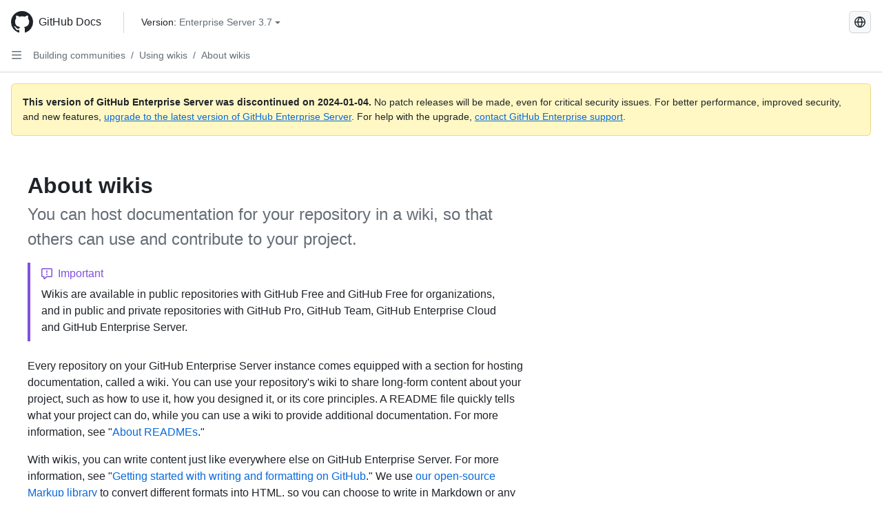

--- FILE ---
content_type: text/html; charset=utf-8
request_url: https://docs.github.com/fr/enterprise-server@3.7/communities/documenting-your-project-with-wikis/about-wikis
body_size: 14896
content:
<!DOCTYPE html><html data-color-mode="auto" data-light-theme="light" data-dark-theme="dark" lang="fr"><head><meta charset="utf-8"><meta name="viewport" content="width=device-width, initial-scale=1"><link rel="icon" type="image/png" href="https://github.github.com/docs-ghes-3.7/assets/cb-345/images/site/favicon.png"><meta name="google-site-verification" content="c1kuD-K2HIVF635lypcsWPoD4kilo5-jA_wBFyT4uMY"><title>About wikis - GitHub Enterprise Server 3.7 Docs</title><meta name="description" content="You can host documentation for your repository in a wiki, so that others can use and contribute to your project."><link rel="alternate" hreflang="en" href="https://docs.github.com/en/enterprise-server@3.7/communities/documenting-your-project-with-wikis/about-wikis"><link rel="alternate" hreflang="zh-Hans" href="https://docs.github.com/zh/enterprise-server@3.7/communities/documenting-your-project-with-wikis/about-wikis"><link rel="alternate" hreflang="es" href="https://docs.github.com/es/enterprise-server@3.7/communities/documenting-your-project-with-wikis/about-wikis"><link rel="alternate" hreflang="pt" href="https://docs.github.com/pt/enterprise-server@3.7/communities/documenting-your-project-with-wikis/about-wikis"><link rel="alternate" hreflang="ru" href="https://docs.github.com/ru/enterprise-server@3.7/communities/documenting-your-project-with-wikis/about-wikis"><link rel="alternate" hreflang="ja" href="https://docs.github.com/ja/enterprise-server@3.7/communities/documenting-your-project-with-wikis/about-wikis"><link rel="alternate" hreflang="de" href="https://docs.github.com/de/enterprise-server@3.7/communities/documenting-your-project-with-wikis/about-wikis"><link rel="alternate" hreflang="ko" href="https://docs.github.com/ko/enterprise-server@3.7/communities/documenting-your-project-with-wikis/about-wikis"><meta name="keywords" content="Community"><meta name="path-language" content="fr"><meta name="path-version" content="enterprise-server@3.7"><meta name="path-product" content="communities"><meta name="path-article" content="communities/documenting-your-project-with-wikis/about-wikis"><meta name="page-document-type" content="article"><meta name="status" content="200"><meta property="og:site_name" content="GitHub Docs"><meta property="og:title" content="About wikis - GitHub Enterprise Server 3.7 Docs"><meta property="og:type" content="article"><meta property="og:url" content="http://localhost:4001/fr/enterprise-server@3.7/communities/documenting-your-project-with-wikis/about-wikis"><meta property="og:image" content="https://github.githubassets.com/images/modules/open_graph/github-logo.png"><meta name="next-head-count" content="27"><link rel="preload" href="https://docs.github.com/enterprise-server@3.7/_next/static/css/298f0cf381eab452.css" as="style"><link rel="stylesheet" href="https://docs.github.com/enterprise-server@3.7/_next/static/css/298f0cf381eab452.css" data-n-g=""><link rel="preload" href="https://docs.github.com/enterprise-server@3.7/_next/static/css/5c1e2d4bb1a60ebe.css" as="style"><link rel="stylesheet" href="https://docs.github.com/enterprise-server@3.7/_next/static/css/5c1e2d4bb1a60ebe.css" data-n-p=""><noscript data-n-css=""></noscript><script defer="" nomodule="" src="https://docs.github.com/enterprise-server@3.7/_next/static/chunks/polyfills-c67a75d1b6f99dc8.js"></script><script src="https://docs.github.com/enterprise-server@3.7/_next/static/chunks/webpack-855fcc6b27ea6236.js" defer=""></script><script src="https://docs.github.com/enterprise-server@3.7/_next/static/chunks/framework-2114f3935436c3d0.js" defer=""></script><script src="https://docs.github.com/enterprise-server@3.7/_next/static/chunks/main-20eb8a0f8ccebb3c.js" defer=""></script><script src="https://docs.github.com/enterprise-server@3.7/_next/static/chunks/pages/_app-6933f720fa7bacdd.js" defer=""></script><script src="https://docs.github.com/enterprise-server@3.7/_next/static/chunks/0e226fb0-138279bf96be313d.js" defer=""></script><script src="https://docs.github.com/enterprise-server@3.7/_next/static/chunks/1966-27ce4772485dff2d.js" defer=""></script><script src="https://docs.github.com/enterprise-server@3.7/_next/static/chunks/3094-d696e4eae0800d50.js" defer=""></script><script src="https://docs.github.com/enterprise-server@3.7/_next/static/chunks/1026-81d24c8cc72ec184.js" defer=""></script><script src="https://docs.github.com/enterprise-server@3.7/_next/static/chunks/7274-6ca70ee030979a7a.js" defer=""></script><script src="https://docs.github.com/enterprise-server@3.7/_next/static/chunks/1303-4b60295156274ac6.js" defer=""></script><script src="https://docs.github.com/enterprise-server@3.7/_next/static/chunks/8780-3bbfe4c5e9001752.js" defer=""></script><script src="https://docs.github.com/enterprise-server@3.7/_next/static/chunks/9610-25f3050fc7893b11.js" defer=""></script><script src="https://docs.github.com/enterprise-server@3.7/_next/static/chunks/pages/%5BversionId%5D/%5BproductId%5D/%5B...restPage%5D-67431e55459e68f1.js" defer=""></script><style data-styled="" data-styled-version="5.3.5">.daAEFx{-webkit-transform:rotate(0deg);-ms-transform:rotate(0deg);transform:rotate(0deg);}/*!sc*/
.gzcJGA{-webkit-transform:rotate(180deg);-ms-transform:rotate(180deg);transform:rotate(180deg);}/*!sc*/
data-styled.g5[id="Octicon-sc-9kayk9-0"]{content:"daAEFx,gzcJGA,"}/*!sc*/
.cEhRXB{-webkit-box-pack:center;-webkit-justify-content:center;-ms-flex-pack:center;justify-content:center;}/*!sc*/
.dmdEgz{display:-webkit-box;display:-webkit-flex;display:-ms-flexbox;display:flex;pointer-events:none;}/*!sc*/
.Ywlla{list-style:none;}/*!sc*/
.hROlum{display:-webkit-box;display:-webkit-flex;display:-ms-flexbox;display:flex;-webkit-flex-direction:column;-ms-flex-direction:column;flex-direction:column;-webkit-box-flex:1;-webkit-flex-grow:1;-ms-flex-positive:1;flex-grow:1;min-width:0;}/*!sc*/
.cUxMoC{display:-webkit-box;display:-webkit-flex;display:-ms-flexbox;display:flex;-webkit-box-flex:1;-webkit-flex-grow:1;-ms-flex-positive:1;flex-grow:1;}/*!sc*/
.iGPchh{-webkit-box-flex:1;-webkit-flex-grow:1;-ms-flex-positive:1;flex-grow:1;font-weight:400;}/*!sc*/
.bQYDur{height:20px;-webkit-flex-shrink:0;-ms-flex-negative:0;flex-shrink:0;color:#656d76;margin-left:8px;font-weight:initial;}/*!sc*/
[data-variant="danger"]:hover .Box-sc-g0xbh4-0,[data-variant="danger"]:active .bQYDur{color:#1F2328;}/*!sc*/
.gMkIpo{padding:0;margin:0;display:none;}/*!sc*/
.gMkIpo *{font-size:14px;}/*!sc*/
.enEvIH{padding:0;margin:0;display:block;}/*!sc*/
.enEvIH *{font-size:14px;}/*!sc*/
.eQiQea{grid-area:topper;}/*!sc*/
.giVcWX{-webkit-align-self:flex-start;-ms-flex-item-align:start;align-self:flex-start;grid-area:sidebar;}/*!sc*/
.ijSsTo{grid-area:intro;}/*!sc*/
.kohLxz{grid-area:content;}/*!sc*/
data-styled.g6[id="Box-sc-g0xbh4-0"]{content:"cEhRXB,dmdEgz,Ywlla,hROlum,cUxMoC,iGPchh,bQYDur,gMkIpo,enEvIH,eQiQea,giVcWX,ijSsTo,kohLxz,"}/*!sc*/
.hgjakc{margin:0;padding-inline-start:0;padding-top:8px;padding-bottom:8px;}/*!sc*/
data-styled.g23[id="List__ListBox-sc-1x7olzq-0"]{content:"hgjakc,"}/*!sc*/
.fOqRlj{position:relative;display:-webkit-box;display:-webkit-flex;display:-ms-flexbox;display:flex;padding-left:8px;padding-right:8px;padding-top:6px;padding-bottom:6px;line-height:20px;min-height:5px;margin-left:8px;margin-right:8px;border-radius:6px;-webkit-transition:background 33.333ms linear;transition:background 33.333ms linear;color:#1F2328;cursor:pointer;-webkit-appearance:none;-moz-appearance:none;appearance:none;background:unset;border:unset;width:calc(100% - 16px);font-family:unset;text-align:unset;margin-top:unset;margin-bottom:unset;}/*!sc*/
.fOqRlj[aria-disabled]{cursor:not-allowed;}/*!sc*/
.fOqRlj[aria-disabled] [data-component="ActionList.Checkbox"]{cursor:not-allowed;background-color:var(--color-input-disabled-bg,rgba(175,184,193,0.2));border-color:var(--color-input-disabled-bg,rgba(175,184,193,0.2));}/*!sc*/
@media (hover:hover) and (pointer:fine){.fOqRlj:hover:not([aria-disabled]){background-color:rgba(208,215,222,0.32);color:#1F2328;box-shadow:inset 0 0 0 max(1px,0.0625rem) rgba(0,0,0,0);}.fOqRlj:focus-visible,.fOqRlj > a:focus-visible{outline:none;border:2 solid;box-shadow:0 0 0 2px #0969da;}.fOqRlj:active:not([aria-disabled]){background-color:rgba(208,215,222,0.48);color:#1F2328;}}/*!sc*/
@media (forced-colors:active){.fOqRlj:focus{outline:solid 1px transparent !important;}}/*!sc*/
.fOqRlj [data-component="ActionList.Item--DividerContainer"]{position:relative;}/*!sc*/
.fOqRlj [data-component="ActionList.Item--DividerContainer"]::before{content:" ";display:block;position:absolute;width:100%;top:-7px;border:0 solid;border-top-width:0;border-color:var(--divider-color,transparent);}/*!sc*/
.fOqRlj:not(:first-of-type){--divider-color:rgba(208,215,222,0.48);}/*!sc*/
[data-component="ActionList.Divider"] + .Item__LiBox-sc-yeql7o-0{--divider-color:transparent !important;}/*!sc*/
.fOqRlj:hover:not([aria-disabled]),.fOqRlj:focus:not([aria-disabled]),.fOqRlj[data-focus-visible-added]:not([aria-disabled]){--divider-color:transparent;}/*!sc*/
.fOqRlj:hover:not([aria-disabled]) + .Item__LiBox-sc-yeql7o-0,.fOqRlj[data-focus-visible-added] + li{--divider-color:transparent;}/*!sc*/
.bFlTuc{position:relative;display:-webkit-box;display:-webkit-flex;display:-ms-flexbox;display:flex;padding-left:0;padding-right:0;font-size:14px;padding-top:0;padding-bottom:0;line-height:20px;min-height:5px;margin-left:8px;margin-right:8px;border-radius:6px;-webkit-transition:background 33.333ms linear;transition:background 33.333ms linear;color:#1F2328;cursor:pointer;-webkit-appearance:none;-moz-appearance:none;appearance:none;background:unset;border:unset;width:calc(100% - 16px);font-family:unset;text-align:unset;margin-top:unset;margin-bottom:unset;}/*!sc*/
.bFlTuc[aria-disabled]{cursor:not-allowed;}/*!sc*/
.bFlTuc[aria-disabled] [data-component="ActionList.Checkbox"]{cursor:not-allowed;background-color:var(--color-input-disabled-bg,rgba(175,184,193,0.2));border-color:var(--color-input-disabled-bg,rgba(175,184,193,0.2));}/*!sc*/
@media (hover:hover) and (pointer:fine){.bFlTuc:hover:not([aria-disabled]){background-color:rgba(208,215,222,0.32);color:#1F2328;box-shadow:inset 0 0 0 max(1px,0.0625rem) rgba(0,0,0,0);}.bFlTuc:focus-visible,.bFlTuc > a:focus-visible{outline:none;border:2 solid;box-shadow:0 0 0 2px #0969da;}.bFlTuc:active:not([aria-disabled]){background-color:rgba(208,215,222,0.48);color:#1F2328;}}/*!sc*/
@media (forced-colors:active){.bFlTuc:focus{outline:solid 1px transparent !important;}}/*!sc*/
.bFlTuc [data-component="ActionList.Item--DividerContainer"]{position:relative;}/*!sc*/
.bFlTuc [data-component="ActionList.Item--DividerContainer"]::before{content:" ";display:block;position:absolute;width:100%;top:-7px;border:0 solid;border-top-width:0;border-color:var(--divider-color,transparent);}/*!sc*/
.bFlTuc:not(:first-of-type){--divider-color:rgba(208,215,222,0.48);}/*!sc*/
[data-component="ActionList.Divider"] + .Item__LiBox-sc-yeql7o-0{--divider-color:transparent !important;}/*!sc*/
.bFlTuc:hover:not([aria-disabled]),.bFlTuc:focus:not([aria-disabled]),.bFlTuc[data-focus-visible-added]:not([aria-disabled]){--divider-color:transparent;}/*!sc*/
.bFlTuc:hover:not([aria-disabled]) + .Item__LiBox-sc-yeql7o-0,.bFlTuc[data-focus-visible-added] + li{--divider-color:transparent;}/*!sc*/
.hclmJd{position:relative;display:-webkit-box;display:-webkit-flex;display:-ms-flexbox;display:flex;padding-left:0;padding-right:0;font-size:14px;padding-top:0;padding-bottom:0;line-height:20px;min-height:5px;margin-left:8px;margin-right:8px;border-radius:6px;-webkit-transition:background 33.333ms linear;transition:background 33.333ms linear;color:#1F2328;cursor:pointer;-webkit-appearance:none;-moz-appearance:none;appearance:none;background:unset;border:unset;width:calc(100% - 16px);font-family:unset;text-align:unset;margin-top:unset;margin-bottom:unset;font-weight:600;background-color:rgba(208,215,222,0.24);}/*!sc*/
.hclmJd[aria-disabled]{cursor:not-allowed;}/*!sc*/
.hclmJd[aria-disabled] [data-component="ActionList.Checkbox"]{cursor:not-allowed;background-color:var(--color-input-disabled-bg,rgba(175,184,193,0.2));border-color:var(--color-input-disabled-bg,rgba(175,184,193,0.2));}/*!sc*/
@media (hover:hover) and (pointer:fine){.hclmJd:hover:not([aria-disabled]){background-color:rgba(208,215,222,0.32);color:#1F2328;box-shadow:inset 0 0 0 max(1px,0.0625rem) rgba(0,0,0,0);}.hclmJd:focus-visible,.hclmJd > a:focus-visible{outline:none;border:2 solid;box-shadow:0 0 0 2px #0969da;}.hclmJd:active:not([aria-disabled]){background-color:rgba(208,215,222,0.48);color:#1F2328;}}/*!sc*/
@media (forced-colors:active){.hclmJd:focus{outline:solid 1px transparent !important;}}/*!sc*/
.hclmJd [data-component="ActionList.Item--DividerContainer"]{position:relative;}/*!sc*/
.hclmJd [data-component="ActionList.Item--DividerContainer"]::before{content:" ";display:block;position:absolute;width:100%;top:-7px;border:0 solid;border-top-width:0;border-color:var(--divider-color,transparent);}/*!sc*/
.hclmJd:not(:first-of-type){--divider-color:rgba(208,215,222,0.48);}/*!sc*/
[data-component="ActionList.Divider"] + .Item__LiBox-sc-yeql7o-0{--divider-color:transparent !important;}/*!sc*/
.hclmJd:hover:not([aria-disabled]),.hclmJd:focus:not([aria-disabled]),.hclmJd[data-focus-visible-added]:not([aria-disabled]){--divider-color:transparent;}/*!sc*/
.hclmJd:hover:not([aria-disabled]) + .Item__LiBox-sc-yeql7o-0,.hclmJd[data-focus-visible-added] + li{--divider-color:transparent;}/*!sc*/
.hclmJd::after{position:absolute;top:calc(50% - 12px);left:-8px;width:4px;height:24px;content:"";background-color:#0969da;border-radius:6px;}/*!sc*/
data-styled.g25[id="Item__LiBox-sc-yeql7o-0"]{content:"fOqRlj,bFlTuc,hclmJd,"}/*!sc*/
.cyYuMS{color:#0969da;-webkit-text-decoration:none;text-decoration:none;padding-left:16px;padding-right:8px;padding-top:6px;padding-bottom:6px;display:-webkit-box;display:-webkit-flex;display:-ms-flexbox;display:flex;-webkit-box-flex:1;-webkit-flex-grow:1;-ms-flex-positive:1;flex-grow:1;border-radius:6px;color:inherit;font-size:12px;font-weight:400;}/*!sc*/
.cyYuMS:hover{-webkit-text-decoration:underline;text-decoration:underline;}/*!sc*/
.cyYuMS:is(button){display:inline-block;padding:0;font-size:inherit;white-space:nowrap;cursor:pointer;-webkit-user-select:none;-moz-user-select:none;-ms-user-select:none;user-select:none;background-color:transparent;border:0;-webkit-appearance:none;-moz-appearance:none;appearance:none;}/*!sc*/
.cyYuMS:hover{color:inherit;-webkit-text-decoration:none;text-decoration:none;}/*!sc*/
data-styled.g26[id="Link__StyledLink-sc-14289xe-0"]{content:"cyYuMS,"}/*!sc*/
.kmxwYj{border-radius:6px;border:1px solid;border-color:transparent;font-family:inherit;font-weight:500;font-size:14px;cursor:pointer;-webkit-appearance:none;-moz-appearance:none;appearance:none;-webkit-user-select:none;-moz-user-select:none;-ms-user-select:none;user-select:none;-webkit-text-decoration:none;text-decoration:none;text-align:center;display:-webkit-box;display:-webkit-flex;display:-ms-flexbox;display:flex;-webkit-align-items:center;-webkit-box-align:center;-ms-flex-align:center;align-items:center;-webkit-box-pack:justify;-webkit-justify-content:space-between;-ms-flex-pack:justify;justify-content:space-between;height:32px;padding:0 12px;gap:8px;min-width:-webkit-max-content;min-width:-moz-max-content;min-width:max-content;-webkit-transition:80ms cubic-bezier(0.65,0,0.35,1);transition:80ms cubic-bezier(0.65,0,0.35,1);-webkit-transition-property:color,fill,background-color,border-color;transition-property:color,fill,background-color,border-color;color:#24292f;background-color:transparent;box-shadow:none;}/*!sc*/
.kmxwYj:focus:not(:disabled){box-shadow:none;outline:2px solid #0969da;outline-offset:-2px;}/*!sc*/
.kmxwYj:focus:not(:disabled):not(:focus-visible){outline:solid 1px transparent;}/*!sc*/
.kmxwYj:focus-visible:not(:disabled){box-shadow:none;outline:2px solid #0969da;outline-offset:-2px;}/*!sc*/
.kmxwYj[href]{display:-webkit-inline-box;display:-webkit-inline-flex;display:-ms-inline-flexbox;display:inline-flex;}/*!sc*/
.kmxwYj[href]:hover{-webkit-text-decoration:none;text-decoration:none;}/*!sc*/
.kmxwYj:hover{-webkit-transition-duration:80ms;transition-duration:80ms;}/*!sc*/
.kmxwYj:active{-webkit-transition:none;transition:none;}/*!sc*/
.kmxwYj:disabled{cursor:not-allowed;box-shadow:none;color:#8c959f;}/*!sc*/
.kmxwYj:disabled [data-component=ButtonCounter],.kmxwYj:disabled [data-component="leadingVisual"],.kmxwYj:disabled [data-component="trailingAction"]{color:inherit;}/*!sc*/
@media (forced-colors:active){.kmxwYj:focus{outline:solid 1px transparent;}}/*!sc*/
.kmxwYj [data-component=ButtonCounter]{font-size:12px;}/*!sc*/
.kmxwYj[data-component=IconButton]{display:inline-grid;padding:unset;place-content:center;width:32px;min-width:unset;}/*!sc*/
.kmxwYj[data-size="small"]{padding:0 8px;height:28px;gap:4px;font-size:12px;}/*!sc*/
.kmxwYj[data-size="small"] [data-component="text"]{line-height:calc(20 / 12);}/*!sc*/
.kmxwYj[data-size="small"] [data-component=ButtonCounter]{font-size:12px;}/*!sc*/
.kmxwYj[data-size="small"] [data-component="buttonContent"] > :not(:last-child){margin-right:4px;}/*!sc*/
.kmxwYj[data-size="small"][data-component=IconButton]{width:28px;padding:unset;}/*!sc*/
.kmxwYj[data-size="large"]{padding:0 16px;height:40px;gap:8px;}/*!sc*/
.kmxwYj[data-size="large"] [data-component="buttonContent"] > :not(:last-child){margin-right:8px;}/*!sc*/
.kmxwYj[data-size="large"][data-component=IconButton]{width:40px;padding:unset;}/*!sc*/
.kmxwYj[data-block="block"]{width:100%;}/*!sc*/
.kmxwYj [data-component="leadingVisual"]{grid-area:leadingVisual;color:#656d76;}/*!sc*/
.kmxwYj [data-component="text"]{grid-area:text;line-height:calc(20/14);white-space:nowrap;}/*!sc*/
.kmxwYj [data-component="trailingVisual"]{grid-area:trailingVisual;}/*!sc*/
.kmxwYj [data-component="trailingAction"]{margin-right:-4px;color:#656d76;}/*!sc*/
.kmxwYj [data-component="buttonContent"]{-webkit-flex:1 0 auto;-ms-flex:1 0 auto;flex:1 0 auto;display:grid;grid-template-areas:"leadingVisual text trailingVisual";grid-template-columns:min-content minmax(0,auto) min-content;-webkit-align-items:center;-webkit-box-align:center;-ms-flex-align:center;align-items:center;-webkit-align-content:center;-ms-flex-line-pack:center;align-content:center;}/*!sc*/
.kmxwYj [data-component="buttonContent"] > :not(:last-child){margin-right:8px;}/*!sc*/
.kmxwYj:hover:not([disabled]){background-color:rgba(208,215,222,0.32);}/*!sc*/
.kmxwYj:active:not([disabled]){background-color:rgba(208,215,222,0.48);}/*!sc*/
.kmxwYj[aria-expanded=true]{background-color:rgba(208,215,222,0.24);}/*!sc*/
.kmxwYj[data-component="IconButton"][data-no-visuals]{color:#656d76;}/*!sc*/
.kmxwYj[data-no-visuals]{color:#0969da;}/*!sc*/
.kmxwYj:has([data-component="ButtonCounter"]){color:#24292f;}/*!sc*/
.kmxwYj:disabled[data-no-visuals]{color:#8c959f;}/*!sc*/
.kmxwYj:disabled[data-no-visuals] [data-component=ButtonCounter]{color:inherit;}/*!sc*/
.kmxwYj{height:auto;text-align:left;}/*!sc*/
.kmxwYj span:first-child{display:inline;}/*!sc*/
.ctzMFf{border-radius:6px;border:1px solid;border-color:var(--button-default-borderColor-rest,rgba(31,35,40,0.15));font-family:inherit;font-weight:500;font-size:14px;cursor:pointer;-webkit-appearance:none;-moz-appearance:none;appearance:none;-webkit-user-select:none;-moz-user-select:none;-ms-user-select:none;user-select:none;-webkit-text-decoration:none;text-decoration:none;text-align:center;display:-webkit-box;display:-webkit-flex;display:-ms-flexbox;display:flex;-webkit-align-items:center;-webkit-box-align:center;-ms-flex-align:center;align-items:center;-webkit-box-pack:justify;-webkit-justify-content:space-between;-ms-flex-pack:justify;justify-content:space-between;height:32px;padding:0 12px;gap:8px;min-width:-webkit-max-content;min-width:-moz-max-content;min-width:max-content;-webkit-transition:80ms cubic-bezier(0.65,0,0.35,1);transition:80ms cubic-bezier(0.65,0,0.35,1);-webkit-transition-property:color,fill,background-color,border-color;transition-property:color,fill,background-color,border-color;color:#24292f;background-color:#f6f8fa;box-shadow:0 1px 0 rgba(31,35,40,0.04),inset 0 1px 0 rgba(255,255,255,0.25);}/*!sc*/
.ctzMFf:focus:not(:disabled){box-shadow:none;outline:2px solid #0969da;outline-offset:-2px;}/*!sc*/
.ctzMFf:focus:not(:disabled):not(:focus-visible){outline:solid 1px transparent;}/*!sc*/
.ctzMFf:focus-visible:not(:disabled){box-shadow:none;outline:2px solid #0969da;outline-offset:-2px;}/*!sc*/
.ctzMFf[href]{display:-webkit-inline-box;display:-webkit-inline-flex;display:-ms-inline-flexbox;display:inline-flex;}/*!sc*/
.ctzMFf[href]:hover{-webkit-text-decoration:none;text-decoration:none;}/*!sc*/
.ctzMFf:hover{-webkit-transition-duration:80ms;transition-duration:80ms;}/*!sc*/
.ctzMFf:active{-webkit-transition:none;transition:none;}/*!sc*/
.ctzMFf:disabled{cursor:not-allowed;box-shadow:none;color:#8c959f;}/*!sc*/
.ctzMFf:disabled [data-component=ButtonCounter]{color:inherit;}/*!sc*/
@media (forced-colors:active){.ctzMFf:focus{outline:solid 1px transparent;}}/*!sc*/
.ctzMFf [data-component=ButtonCounter]{font-size:12px;}/*!sc*/
.ctzMFf[data-component=IconButton]{display:inline-grid;padding:unset;place-content:center;width:32px;min-width:unset;}/*!sc*/
.ctzMFf[data-size="small"]{padding:0 8px;height:28px;gap:4px;font-size:12px;}/*!sc*/
.ctzMFf[data-size="small"] [data-component="text"]{line-height:calc(20 / 12);}/*!sc*/
.ctzMFf[data-size="small"] [data-component=ButtonCounter]{font-size:12px;}/*!sc*/
.ctzMFf[data-size="small"] [data-component="buttonContent"] > :not(:last-child){margin-right:4px;}/*!sc*/
.ctzMFf[data-size="small"][data-component=IconButton]{width:28px;padding:unset;}/*!sc*/
.ctzMFf[data-size="large"]{padding:0 16px;height:40px;gap:8px;}/*!sc*/
.ctzMFf[data-size="large"] [data-component="buttonContent"] > :not(:last-child){margin-right:8px;}/*!sc*/
.ctzMFf[data-size="large"][data-component=IconButton]{width:40px;padding:unset;}/*!sc*/
.ctzMFf[data-block="block"]{width:100%;}/*!sc*/
.ctzMFf [data-component="leadingVisual"]{grid-area:leadingVisual;}/*!sc*/
.ctzMFf [data-component="text"]{grid-area:text;line-height:calc(20/14);white-space:nowrap;}/*!sc*/
.ctzMFf [data-component="trailingVisual"]{grid-area:trailingVisual;}/*!sc*/
.ctzMFf [data-component="trailingAction"]{margin-right:-4px;}/*!sc*/
.ctzMFf [data-component="buttonContent"]{-webkit-flex:1 0 auto;-ms-flex:1 0 auto;flex:1 0 auto;display:grid;grid-template-areas:"leadingVisual text trailingVisual";grid-template-columns:min-content minmax(0,auto) min-content;-webkit-align-items:center;-webkit-box-align:center;-ms-flex-align:center;align-items:center;-webkit-align-content:center;-ms-flex-line-pack:center;align-content:center;}/*!sc*/
.ctzMFf [data-component="buttonContent"] > :not(:last-child){margin-right:8px;}/*!sc*/
.ctzMFf:hover:not([disabled]){background-color:#f3f4f6;border-color:var(--button-default-borderColor-hover,rgba(31,35,40,0.15));}/*!sc*/
.ctzMFf:active:not([disabled]){background-color:hsla(220,14%,93%,1);border-color:var(--button-default-borderColor-active,rgba(31,35,40,0.15));}/*!sc*/
.ctzMFf[aria-expanded=true]{background-color:hsla(220,14%,93%,1);border-color:var(--button-default-borderColor-active,rgba(31,35,40,0.15));}/*!sc*/
.ctzMFf [data-component="leadingVisual"],.ctzMFf [data-component="trailingVisual"],.ctzMFf [data-component="trailingAction"]{color:var(--button-color,#656d76);}/*!sc*/
.ctzMFf[data-no-visuals]{border-top-left-radius:unset;border-bottom-left-radius:unset;}/*!sc*/
.gPJIFz{border-radius:6px;border:1px solid;border-color:var(--button-default-borderColor-rest,rgba(31,35,40,0.15));font-family:inherit;font-weight:500;font-size:14px;cursor:pointer;-webkit-appearance:none;-moz-appearance:none;appearance:none;-webkit-user-select:none;-moz-user-select:none;-ms-user-select:none;user-select:none;-webkit-text-decoration:none;text-decoration:none;text-align:center;display:-webkit-box;display:-webkit-flex;display:-ms-flexbox;display:flex;-webkit-align-items:center;-webkit-box-align:center;-ms-flex-align:center;align-items:center;-webkit-box-pack:justify;-webkit-justify-content:space-between;-ms-flex-pack:justify;justify-content:space-between;height:32px;padding:0 12px;gap:8px;min-width:-webkit-max-content;min-width:-moz-max-content;min-width:max-content;-webkit-transition:80ms cubic-bezier(0.65,0,0.35,1);transition:80ms cubic-bezier(0.65,0,0.35,1);-webkit-transition-property:color,fill,background-color,border-color;transition-property:color,fill,background-color,border-color;color:#24292f;background-color:#f6f8fa;box-shadow:0 1px 0 rgba(31,35,40,0.04),inset 0 1px 0 rgba(255,255,255,0.25);}/*!sc*/
.gPJIFz:focus:not(:disabled){box-shadow:none;outline:2px solid #0969da;outline-offset:-2px;}/*!sc*/
.gPJIFz:focus:not(:disabled):not(:focus-visible){outline:solid 1px transparent;}/*!sc*/
.gPJIFz:focus-visible:not(:disabled){box-shadow:none;outline:2px solid #0969da;outline-offset:-2px;}/*!sc*/
.gPJIFz[href]{display:-webkit-inline-box;display:-webkit-inline-flex;display:-ms-inline-flexbox;display:inline-flex;}/*!sc*/
.gPJIFz[href]:hover{-webkit-text-decoration:none;text-decoration:none;}/*!sc*/
.gPJIFz:hover{-webkit-transition-duration:80ms;transition-duration:80ms;}/*!sc*/
.gPJIFz:active{-webkit-transition:none;transition:none;}/*!sc*/
.gPJIFz:disabled{cursor:not-allowed;box-shadow:none;color:#8c959f;}/*!sc*/
.gPJIFz:disabled [data-component=ButtonCounter]{color:inherit;}/*!sc*/
@media (forced-colors:active){.gPJIFz:focus{outline:solid 1px transparent;}}/*!sc*/
.gPJIFz [data-component=ButtonCounter]{font-size:12px;}/*!sc*/
.gPJIFz[data-component=IconButton]{display:inline-grid;padding:unset;place-content:center;width:32px;min-width:unset;}/*!sc*/
.gPJIFz[data-size="small"]{padding:0 8px;height:28px;gap:4px;font-size:12px;}/*!sc*/
.gPJIFz[data-size="small"] [data-component="text"]{line-height:calc(20 / 12);}/*!sc*/
.gPJIFz[data-size="small"] [data-component=ButtonCounter]{font-size:12px;}/*!sc*/
.gPJIFz[data-size="small"] [data-component="buttonContent"] > :not(:last-child){margin-right:4px;}/*!sc*/
.gPJIFz[data-size="small"][data-component=IconButton]{width:28px;padding:unset;}/*!sc*/
.gPJIFz[data-size="large"]{padding:0 16px;height:40px;gap:8px;}/*!sc*/
.gPJIFz[data-size="large"] [data-component="buttonContent"] > :not(:last-child){margin-right:8px;}/*!sc*/
.gPJIFz[data-size="large"][data-component=IconButton]{width:40px;padding:unset;}/*!sc*/
.gPJIFz[data-block="block"]{width:100%;}/*!sc*/
.gPJIFz [data-component="leadingVisual"]{grid-area:leadingVisual;}/*!sc*/
.gPJIFz [data-component="text"]{grid-area:text;line-height:calc(20/14);white-space:nowrap;}/*!sc*/
.gPJIFz [data-component="trailingVisual"]{grid-area:trailingVisual;}/*!sc*/
.gPJIFz [data-component="trailingAction"]{margin-right:-4px;}/*!sc*/
.gPJIFz [data-component="buttonContent"]{-webkit-flex:1 0 auto;-ms-flex:1 0 auto;flex:1 0 auto;display:grid;grid-template-areas:"leadingVisual text trailingVisual";grid-template-columns:min-content minmax(0,auto) min-content;-webkit-align-items:center;-webkit-box-align:center;-ms-flex-align:center;align-items:center;-webkit-align-content:center;-ms-flex-line-pack:center;align-content:center;}/*!sc*/
.gPJIFz [data-component="buttonContent"] > :not(:last-child){margin-right:8px;}/*!sc*/
.gPJIFz:hover:not([disabled]){background-color:#f3f4f6;border-color:var(--button-default-borderColor-hover,rgba(31,35,40,0.15));}/*!sc*/
.gPJIFz:active:not([disabled]){background-color:hsla(220,14%,93%,1);border-color:var(--button-default-borderColor-active,rgba(31,35,40,0.15));}/*!sc*/
.gPJIFz[aria-expanded=true]{background-color:hsla(220,14%,93%,1);border-color:var(--button-default-borderColor-active,rgba(31,35,40,0.15));}/*!sc*/
.gPJIFz [data-component="leadingVisual"],.gPJIFz [data-component="trailingVisual"],.gPJIFz [data-component="trailingAction"]{color:var(--button-color,#656d76);}/*!sc*/
.lfyvAm{border-radius:6px;border:1px solid;border-color:var(--button-default-borderColor-rest,rgba(31,35,40,0.15));font-family:inherit;font-weight:500;font-size:14px;cursor:pointer;-webkit-appearance:none;-moz-appearance:none;appearance:none;-webkit-user-select:none;-moz-user-select:none;-ms-user-select:none;user-select:none;-webkit-text-decoration:none;text-decoration:none;text-align:center;display:-webkit-box;display:-webkit-flex;display:-ms-flexbox;display:flex;-webkit-align-items:center;-webkit-box-align:center;-ms-flex-align:center;align-items:center;-webkit-box-pack:justify;-webkit-justify-content:space-between;-ms-flex-pack:justify;justify-content:space-between;height:32px;padding:0 12px;gap:8px;min-width:-webkit-max-content;min-width:-moz-max-content;min-width:max-content;-webkit-transition:80ms cubic-bezier(0.65,0,0.35,1);transition:80ms cubic-bezier(0.65,0,0.35,1);-webkit-transition-property:color,fill,background-color,border-color;transition-property:color,fill,background-color,border-color;color:#24292f;background-color:#f6f8fa;box-shadow:0 1px 0 rgba(31,35,40,0.04),inset 0 1px 0 rgba(255,255,255,0.25);}/*!sc*/
.lfyvAm:focus:not(:disabled){box-shadow:none;outline:2px solid #0969da;outline-offset:-2px;}/*!sc*/
.lfyvAm:focus:not(:disabled):not(:focus-visible){outline:solid 1px transparent;}/*!sc*/
.lfyvAm:focus-visible:not(:disabled){box-shadow:none;outline:2px solid #0969da;outline-offset:-2px;}/*!sc*/
.lfyvAm[href]{display:-webkit-inline-box;display:-webkit-inline-flex;display:-ms-inline-flexbox;display:inline-flex;}/*!sc*/
.lfyvAm[href]:hover{-webkit-text-decoration:none;text-decoration:none;}/*!sc*/
.lfyvAm:hover{-webkit-transition-duration:80ms;transition-duration:80ms;}/*!sc*/
.lfyvAm:active{-webkit-transition:none;transition:none;}/*!sc*/
.lfyvAm:disabled{cursor:not-allowed;box-shadow:none;color:#8c959f;}/*!sc*/
.lfyvAm:disabled [data-component=ButtonCounter]{color:inherit;}/*!sc*/
@media (forced-colors:active){.lfyvAm:focus{outline:solid 1px transparent;}}/*!sc*/
.lfyvAm [data-component=ButtonCounter]{font-size:12px;}/*!sc*/
.lfyvAm[data-component=IconButton]{display:inline-grid;padding:unset;place-content:center;width:32px;min-width:unset;}/*!sc*/
.lfyvAm[data-size="small"]{padding:0 8px;height:28px;gap:4px;font-size:12px;}/*!sc*/
.lfyvAm[data-size="small"] [data-component="text"]{line-height:calc(20 / 12);}/*!sc*/
.lfyvAm[data-size="small"] [data-component=ButtonCounter]{font-size:12px;}/*!sc*/
.lfyvAm[data-size="small"] [data-component="buttonContent"] > :not(:last-child){margin-right:4px;}/*!sc*/
.lfyvAm[data-size="small"][data-component=IconButton]{width:28px;padding:unset;}/*!sc*/
.lfyvAm[data-size="large"]{padding:0 16px;height:40px;gap:8px;}/*!sc*/
.lfyvAm[data-size="large"] [data-component="buttonContent"] > :not(:last-child){margin-right:8px;}/*!sc*/
.lfyvAm[data-size="large"][data-component=IconButton]{width:40px;padding:unset;}/*!sc*/
.lfyvAm[data-block="block"]{width:100%;}/*!sc*/
.lfyvAm [data-component="leadingVisual"]{grid-area:leadingVisual;}/*!sc*/
.lfyvAm [data-component="text"]{grid-area:text;line-height:calc(20/14);white-space:nowrap;}/*!sc*/
.lfyvAm [data-component="trailingVisual"]{grid-area:trailingVisual;}/*!sc*/
.lfyvAm [data-component="trailingAction"]{margin-right:-4px;}/*!sc*/
.lfyvAm [data-component="buttonContent"]{-webkit-flex:1 0 auto;-ms-flex:1 0 auto;flex:1 0 auto;display:grid;grid-template-areas:"leadingVisual text trailingVisual";grid-template-columns:min-content minmax(0,auto) min-content;-webkit-align-items:center;-webkit-box-align:center;-ms-flex-align:center;align-items:center;-webkit-align-content:center;-ms-flex-line-pack:center;align-content:center;}/*!sc*/
.lfyvAm [data-component="buttonContent"] > :not(:last-child){margin-right:8px;}/*!sc*/
.lfyvAm:hover:not([disabled]){background-color:#f3f4f6;border-color:var(--button-default-borderColor-hover,rgba(31,35,40,0.15));}/*!sc*/
.lfyvAm:active:not([disabled]){background-color:hsla(220,14%,93%,1);border-color:var(--button-default-borderColor-active,rgba(31,35,40,0.15));}/*!sc*/
.lfyvAm[aria-expanded=true]{background-color:hsla(220,14%,93%,1);border-color:var(--button-default-borderColor-active,rgba(31,35,40,0.15));}/*!sc*/
.lfyvAm [data-component="leadingVisual"],.lfyvAm [data-component="trailingVisual"],.lfyvAm [data-component="trailingAction"]{color:var(--button-color,#656d76);}/*!sc*/
.lfyvAm[data-no-visuals]{display:none;}/*!sc*/
.LjTFK{border-radius:6px;border:1px solid;border-color:var(--button-default-borderColor-rest,rgba(31,35,40,0.15));font-family:inherit;font-weight:500;font-size:14px;cursor:pointer;-webkit-appearance:none;-moz-appearance:none;appearance:none;-webkit-user-select:none;-moz-user-select:none;-ms-user-select:none;user-select:none;-webkit-text-decoration:none;text-decoration:none;text-align:center;display:-webkit-box;display:-webkit-flex;display:-ms-flexbox;display:flex;-webkit-align-items:center;-webkit-box-align:center;-ms-flex-align:center;align-items:center;-webkit-box-pack:justify;-webkit-justify-content:space-between;-ms-flex-pack:justify;justify-content:space-between;height:32px;padding:0 12px;gap:8px;min-width:-webkit-max-content;min-width:-moz-max-content;min-width:max-content;-webkit-transition:80ms cubic-bezier(0.65,0,0.35,1);transition:80ms cubic-bezier(0.65,0,0.35,1);-webkit-transition-property:color,fill,background-color,border-color;transition-property:color,fill,background-color,border-color;color:#24292f;background-color:#f6f8fa;box-shadow:0 1px 0 rgba(31,35,40,0.04),inset 0 1px 0 rgba(255,255,255,0.25);}/*!sc*/
.LjTFK:focus:not(:disabled){box-shadow:none;outline:2px solid #0969da;outline-offset:-2px;}/*!sc*/
.LjTFK:focus:not(:disabled):not(:focus-visible){outline:solid 1px transparent;}/*!sc*/
.LjTFK:focus-visible:not(:disabled){box-shadow:none;outline:2px solid #0969da;outline-offset:-2px;}/*!sc*/
.LjTFK[href]{display:-webkit-inline-box;display:-webkit-inline-flex;display:-ms-inline-flexbox;display:inline-flex;}/*!sc*/
.LjTFK[href]:hover{-webkit-text-decoration:none;text-decoration:none;}/*!sc*/
.LjTFK:hover{-webkit-transition-duration:80ms;transition-duration:80ms;}/*!sc*/
.LjTFK:active{-webkit-transition:none;transition:none;}/*!sc*/
.LjTFK:disabled{cursor:not-allowed;box-shadow:none;color:#8c959f;}/*!sc*/
.LjTFK:disabled [data-component=ButtonCounter]{color:inherit;}/*!sc*/
@media (forced-colors:active){.LjTFK:focus{outline:solid 1px transparent;}}/*!sc*/
.LjTFK [data-component=ButtonCounter]{font-size:12px;}/*!sc*/
.LjTFK[data-component=IconButton]{display:inline-grid;padding:unset;place-content:center;width:32px;min-width:unset;}/*!sc*/
.LjTFK[data-size="small"]{padding:0 8px;height:28px;gap:4px;font-size:12px;}/*!sc*/
.LjTFK[data-size="small"] [data-component="text"]{line-height:calc(20 / 12);}/*!sc*/
.LjTFK[data-size="small"] [data-component=ButtonCounter]{font-size:12px;}/*!sc*/
.LjTFK[data-size="small"] [data-component="buttonContent"] > :not(:last-child){margin-right:4px;}/*!sc*/
.LjTFK[data-size="small"][data-component=IconButton]{width:28px;padding:unset;}/*!sc*/
.LjTFK[data-size="large"]{padding:0 16px;height:40px;gap:8px;}/*!sc*/
.LjTFK[data-size="large"] [data-component="buttonContent"] > :not(:last-child){margin-right:8px;}/*!sc*/
.LjTFK[data-size="large"][data-component=IconButton]{width:40px;padding:unset;}/*!sc*/
.LjTFK[data-block="block"]{width:100%;}/*!sc*/
.LjTFK [data-component="leadingVisual"]{grid-area:leadingVisual;}/*!sc*/
.LjTFK [data-component="text"]{grid-area:text;line-height:calc(20/14);white-space:nowrap;}/*!sc*/
.LjTFK [data-component="trailingVisual"]{grid-area:trailingVisual;}/*!sc*/
.LjTFK [data-component="trailingAction"]{margin-right:-4px;}/*!sc*/
.LjTFK [data-component="buttonContent"]{-webkit-flex:1 0 auto;-ms-flex:1 0 auto;flex:1 0 auto;display:grid;grid-template-areas:"leadingVisual text trailingVisual";grid-template-columns:min-content minmax(0,auto) min-content;-webkit-align-items:center;-webkit-box-align:center;-ms-flex-align:center;align-items:center;-webkit-align-content:center;-ms-flex-line-pack:center;align-content:center;}/*!sc*/
.LjTFK [data-component="buttonContent"] > :not(:last-child){margin-right:8px;}/*!sc*/
.LjTFK:hover:not([disabled]){background-color:#f3f4f6;border-color:var(--button-default-borderColor-hover,rgba(31,35,40,0.15));}/*!sc*/
.LjTFK:active:not([disabled]){background-color:hsla(220,14%,93%,1);border-color:var(--button-default-borderColor-active,rgba(31,35,40,0.15));}/*!sc*/
.LjTFK[aria-expanded=true]{background-color:hsla(220,14%,93%,1);border-color:var(--button-default-borderColor-active,rgba(31,35,40,0.15));}/*!sc*/
.LjTFK [data-component="leadingVisual"],.LjTFK [data-component="trailingVisual"],.LjTFK [data-component="trailingAction"]{color:var(--button-color,#656d76);}/*!sc*/
.LjTFK[data-no-visuals]{margin-left:16px;}/*!sc*/
@media (min-width:768px){.LjTFK[data-no-visuals]{margin-left:0;}}/*!sc*/
@media (min-width:1012px){.LjTFK[data-no-visuals]{display:none;}}/*!sc*/
.biItwq{border-radius:6px;border:1px solid;border-color:transparent;font-family:inherit;font-weight:500;font-size:14px;cursor:pointer;-webkit-appearance:none;-moz-appearance:none;appearance:none;-webkit-user-select:none;-moz-user-select:none;-ms-user-select:none;user-select:none;-webkit-text-decoration:none;text-decoration:none;text-align:center;display:-webkit-box;display:-webkit-flex;display:-ms-flexbox;display:flex;-webkit-align-items:center;-webkit-box-align:center;-ms-flex-align:center;align-items:center;-webkit-box-pack:justify;-webkit-justify-content:space-between;-ms-flex-pack:justify;justify-content:space-between;height:32px;padding:0 12px;gap:8px;min-width:-webkit-max-content;min-width:-moz-max-content;min-width:max-content;-webkit-transition:80ms cubic-bezier(0.65,0,0.35,1);transition:80ms cubic-bezier(0.65,0,0.35,1);-webkit-transition-property:color,fill,background-color,border-color;transition-property:color,fill,background-color,border-color;color:#24292f;background-color:transparent;box-shadow:none;}/*!sc*/
.biItwq:focus:not(:disabled){box-shadow:none;outline:2px solid #0969da;outline-offset:-2px;}/*!sc*/
.biItwq:focus:not(:disabled):not(:focus-visible){outline:solid 1px transparent;}/*!sc*/
.biItwq:focus-visible:not(:disabled){box-shadow:none;outline:2px solid #0969da;outline-offset:-2px;}/*!sc*/
.biItwq[href]{display:-webkit-inline-box;display:-webkit-inline-flex;display:-ms-inline-flexbox;display:inline-flex;}/*!sc*/
.biItwq[href]:hover{-webkit-text-decoration:none;text-decoration:none;}/*!sc*/
.biItwq:hover{-webkit-transition-duration:80ms;transition-duration:80ms;}/*!sc*/
.biItwq:active{-webkit-transition:none;transition:none;}/*!sc*/
.biItwq:disabled{cursor:not-allowed;box-shadow:none;color:#8c959f;}/*!sc*/
.biItwq:disabled [data-component=ButtonCounter],.biItwq:disabled [data-component="leadingVisual"],.biItwq:disabled [data-component="trailingAction"]{color:inherit;}/*!sc*/
@media (forced-colors:active){.biItwq:focus{outline:solid 1px transparent;}}/*!sc*/
.biItwq [data-component=ButtonCounter]{font-size:12px;}/*!sc*/
.biItwq[data-component=IconButton]{display:inline-grid;padding:unset;place-content:center;width:32px;min-width:unset;}/*!sc*/
.biItwq[data-size="small"]{padding:0 8px;height:28px;gap:4px;font-size:12px;}/*!sc*/
.biItwq[data-size="small"] [data-component="text"]{line-height:calc(20 / 12);}/*!sc*/
.biItwq[data-size="small"] [data-component=ButtonCounter]{font-size:12px;}/*!sc*/
.biItwq[data-size="small"] [data-component="buttonContent"] > :not(:last-child){margin-right:4px;}/*!sc*/
.biItwq[data-size="small"][data-component=IconButton]{width:28px;padding:unset;}/*!sc*/
.biItwq[data-size="large"]{padding:0 16px;height:40px;gap:8px;}/*!sc*/
.biItwq[data-size="large"] [data-component="buttonContent"] > :not(:last-child){margin-right:8px;}/*!sc*/
.biItwq[data-size="large"][data-component=IconButton]{width:40px;padding:unset;}/*!sc*/
.biItwq[data-block="block"]{width:100%;}/*!sc*/
.biItwq [data-component="leadingVisual"]{grid-area:leadingVisual;color:#656d76;}/*!sc*/
.biItwq [data-component="text"]{grid-area:text;line-height:calc(20/14);white-space:nowrap;}/*!sc*/
.biItwq [data-component="trailingVisual"]{grid-area:trailingVisual;}/*!sc*/
.biItwq [data-component="trailingAction"]{margin-right:-4px;color:#656d76;}/*!sc*/
.biItwq [data-component="buttonContent"]{-webkit-flex:1 0 auto;-ms-flex:1 0 auto;flex:1 0 auto;display:grid;grid-template-areas:"leadingVisual text trailingVisual";grid-template-columns:min-content minmax(0,auto) min-content;-webkit-align-items:center;-webkit-box-align:center;-ms-flex-align:center;align-items:center;-webkit-align-content:center;-ms-flex-line-pack:center;align-content:center;}/*!sc*/
.biItwq [data-component="buttonContent"] > :not(:last-child){margin-right:8px;}/*!sc*/
.biItwq:hover:not([disabled]){background-color:rgba(208,215,222,0.32);}/*!sc*/
.biItwq:active:not([disabled]){background-color:rgba(208,215,222,0.48);}/*!sc*/
.biItwq[aria-expanded=true]{background-color:rgba(208,215,222,0.24);}/*!sc*/
.biItwq[data-component="IconButton"][data-no-visuals]{color:#656d76;}/*!sc*/
.biItwq[data-no-visuals]{color:#0969da;}/*!sc*/
.biItwq:has([data-component="ButtonCounter"]){color:#24292f;}/*!sc*/
.biItwq:disabled[data-no-visuals]{color:#8c959f;}/*!sc*/
.biItwq:disabled[data-no-visuals] [data-component=ButtonCounter]{color:inherit;}/*!sc*/
data-styled.g27[id="types__StyledButton-sc-ws60qy-0"]{content:"kmxwYj,ctzMFf,gPJIFz,lfyvAm,LjTFK,biItwq,"}/*!sc*/
.bwNwji{font-size:14px;line-height:20px;color:#1F2328;vertical-align:middle;background-color:#ffffff;border:1px solid var(--control-borderColor-rest,#d0d7de);border-radius:6px;outline:none;box-shadow:inset 0 1px 0 rgba(208,215,222,0.2);display:-webkit-inline-box;display:-webkit-inline-flex;display:-ms-inline-flexbox;display:inline-flex;-webkit-align-items:stretch;-webkit-box-align:stretch;-ms-flex-align:stretch;align-items:stretch;min-height:32px;width:100%;height:2rem;-webkit-transition:width 0.3s ease-in-out;transition:width 0.3s ease-in-out;border-bottom-right-radius:unset;border-top-right-radius:unset;border-right:none;min-width:15rem;}/*!sc*/
.bwNwji input,.bwNwji textarea{cursor:text;}/*!sc*/
.bwNwji select{cursor:pointer;}/*!sc*/
.bwNwji::-webkit-input-placeholder{color:#6e7781;}/*!sc*/
.bwNwji::-moz-placeholder{color:#6e7781;}/*!sc*/
.bwNwji:-ms-input-placeholder{color:#6e7781;}/*!sc*/
.bwNwji::placeholder{color:#6e7781;}/*!sc*/
.bwNwji:focus-within{border-color:#0969da;outline:none;box-shadow:inset 0 0 0 1px #0969da;}/*!sc*/
.bwNwji > textarea{padding:12px;}/*!sc*/
@media (min-width:768px){.bwNwji{font-size:14px;}}/*!sc*/
data-styled.g37[id="TextInputWrapper__TextInputBaseWrapper-sc-1mqhpbi-0"]{content:"bwNwji,"}/*!sc*/
.erLEIl{background-repeat:no-repeat;background-position:right 8px center;padding-left:0;padding-right:0;width:100%;height:2rem;-webkit-transition:width 0.3s ease-in-out;transition:width 0.3s ease-in-out;border-bottom-right-radius:unset;border-top-right-radius:unset;border-right:none;min-width:15rem;}/*!sc*/
.erLEIl > :not(:last-child){margin-right:8px;}/*!sc*/
.erLEIl .TextInput-icon,.erLEIl .TextInput-action{-webkit-align-self:center;-ms-flex-item-align:center;align-self:center;color:#656d76;-webkit-flex-shrink:0;-ms-flex-negative:0;flex-shrink:0;}/*!sc*/
.erLEIl > input,.erLEIl > select{padding-left:12px;padding-right:12px;}/*!sc*/
data-styled.g38[id="TextInputWrapper-sc-1mqhpbi-1"]{content:"erLEIl,"}/*!sc*/
.jvumlb{border:0;font-size:inherit;font-family:inherit;background-color:transparent;-webkit-appearance:none;color:inherit;width:100%;}/*!sc*/
.jvumlb:focus{outline:0;}/*!sc*/
data-styled.g55[id="UnstyledTextInput-sc-14ypya-0"]{content:"jvumlb,"}/*!sc*/
.eHGBLZ{position:relative;color:#1F2328;padding:16px;border-style:solid;border-width:1px;border-radius:6px;margin-top:0;color:#1F2328;background-color:#fff8c5;border-color:rgba(212,167,44,0.4);}/*!sc*/
.eHGBLZ p:last-child{margin-bottom:0;}/*!sc*/
.eHGBLZ svg{margin-right:8px;}/*!sc*/
.eHGBLZ svg{color:#9a6700;}/*!sc*/
data-styled.g72[id="Flash__StyledFlash-sc-hzrzfc-0"]{content:"eHGBLZ,"}/*!sc*/
</style></head><body><div id="__next"><a href="#main-content" class="visually-hidden skip-button color-bg-accent-emphasis color-fg-on-emphasis">Skip to main content</a><div data-container="header" class="border-bottom d-unset color-border-muted no-print z-3 color-bg-default Header_header__frpqb"><div></div><header class="color-bg-default p-2 position-sticky top-0 z-1 border-bottom" role="banner" aria-label="Main"><div class="d-flex flex-justify-between p-2 flex-items-center flex-wrap" data-testid="desktop-header"><div tabindex="-1" class="Header_logoWithClosedSearch__zhF6Q" id="github-logo"><a rel="" class="d-flex flex-items-center color-fg-default no-underline mr-3" href="/fr/enterprise-server@3.7"><svg aria-hidden="true" focusable="false" role="img" class="octicon octicon-mark-github" viewBox="0 0 16 16" width="32" height="32" fill="currentColor" style="display:inline-block;user-select:none;vertical-align:text-bottom;overflow:visible"><path d="M8 0c4.42 0 8 3.58 8 8a8.013 8.013 0 0 1-5.45 7.59c-.4.08-.55-.17-.55-.38 0-.27.01-1.13.01-2.2 0-.75-.25-1.23-.54-1.48 1.78-.2 3.65-.88 3.65-3.95 0-.88-.31-1.59-.82-2.15.08-.2.36-1.02-.08-2.12 0 0-.67-.22-2.2.82-.64-.18-1.32-.27-2-.27-.68 0-1.36.09-2 .27-1.53-1.03-2.2-.82-2.2-.82-.44 1.1-.16 1.92-.08 2.12-.51.56-.82 1.28-.82 2.15 0 3.06 1.86 3.75 3.64 3.95-.23.2-.44.55-.51 1.07-.46.21-1.61.55-2.33-.66-.15-.24-.6-.83-1.23-.82-.67.01-.27.38.01.53.34.19.73.9.82 1.13.16.45.68 1.31 2.69.94 0 .67.01 1.3.01 1.49 0 .21-.15.45-.55.38A7.995 7.995 0 0 1 0 8c0-4.42 3.58-8 8-8Z"></path></svg><span class="h4 text-semibold ml-2 mr-3">GitHub Docs</span></a><div class="hide-sm border-left pl-3"><div data-testid="version-picker" class=""><button type="button" aria-label="Select GitHub product version: current version is enterprise-server@3.7" class="types__StyledButton-sc-ws60qy-0 kmxwYj color-fg-default width-full p-1 pl-2 pr-2" id=":R9cr6:" aria-haspopup="true" tabindex="0"><span data-component="buttonContent" class="Box-sc-g0xbh4-0 cEhRXB"><span data-component="text"><span style="white-space:pre-wrap">Version: </span><span class="f5 color-fg-muted text-normal" data-testid="field">Enterprise Server 3.7</span></span></span><span data-component="trailingAction" class="Box-sc-g0xbh4-0 dmdEgz"><svg aria-hidden="true" focusable="false" role="img" class="octicon octicon-triangle-down" viewBox="0 0 16 16" width="16" height="16" fill="currentColor" style="display:inline-block;user-select:none;vertical-align:text-bottom;overflow:visible"><path d="m4.427 7.427 3.396 3.396a.25.25 0 0 0 .354 0l3.396-3.396A.25.25 0 0 0 11.396 7H4.604a.25.25 0 0 0-.177.427Z"></path></svg></span></button></div></div></div><div class="d-flex flex-items-center"><div class="Header_searchContainerWithClosedSearch__h372b mr-3"><div data-testid="search"><div class="position-relative z-2"><form role="search" class="width-full d-flex visually-hidden"><meta name="viewport" content="width=device-width initial-scale=1"><label class="text-normal width-full"><span class="visually-hidden" aria-describedby="Enter a search term to find it in the GitHub Docs.">Search GitHub Docs</span><span class="TextInputWrapper__TextInputBaseWrapper-sc-1mqhpbi-0 TextInputWrapper-sc-1mqhpbi-1 bwNwji erLEIl TextInput-wrapper" aria-busy="false"><input type="search" required="" data-testid="site-search-input" placeholder="Search GitHub Docs" autocomplete="off" autocorrect="off" autocapitalize="off" spellcheck="false" maxlength="512" aria-label="Search GitHub Docs" aria-describedby="Enter a search term to find it in the GitHub Docs." data-component="input" class="UnstyledTextInput-sc-14ypya-0 jvumlb" value=""></span></label><button data-component="IconButton" type="submit" aria-label="Search" data-no-visuals="true" class="types__StyledButton-sc-ws60qy-0 ctzMFf"><svg aria-hidden="true" focusable="false" role="img" class="octicon octicon-search" viewBox="0 0 16 16" width="16" height="16" fill="currentColor" style="display:inline-block;user-select:none;vertical-align:text-bottom;overflow:visible"><path d="M10.68 11.74a6 6 0 0 1-7.922-8.982 6 6 0 0 1 8.982 7.922l3.04 3.04a.749.749 0 0 1-.326 1.275.749.749 0 0 1-.734-.215ZM11.5 7a4.499 4.499 0 1 0-8.997 0A4.499 4.499 0 0 0 11.5 7Z"></path></svg></button></form></div></div></div><div class="d-none d-lg-flex flex-items-center"><div data-testid="language-picker" class="d-flex"><button data-component="IconButton" type="button" aria-label="Select language: current language is French" id=":Racr6:" aria-haspopup="true" tabindex="0" data-no-visuals="true" class="types__StyledButton-sc-ws60qy-0 gPJIFz"><svg aria-hidden="true" focusable="false" role="img" class="octicon octicon-globe" viewBox="0 0 16 16" width="16" height="16" fill="currentColor" style="display:inline-block;user-select:none;vertical-align:text-bottom;overflow:visible"><path d="M8 0a8 8 0 1 1 0 16A8 8 0 0 1 8 0ZM5.78 8.75a9.64 9.64 0 0 0 1.363 4.177c.255.426.542.832.857 1.215.245-.296.551-.705.857-1.215A9.64 9.64 0 0 0 10.22 8.75Zm4.44-1.5a9.64 9.64 0 0 0-1.363-4.177c-.307-.51-.612-.919-.857-1.215a9.927 9.927 0 0 0-.857 1.215A9.64 9.64 0 0 0 5.78 7.25Zm-5.944 1.5H1.543a6.507 6.507 0 0 0 4.666 5.5c-.123-.181-.24-.365-.352-.552-.715-1.192-1.437-2.874-1.581-4.948Zm-2.733-1.5h2.733c.144-2.074.866-3.756 1.58-4.948.12-.197.237-.381.353-.552a6.507 6.507 0 0 0-4.666 5.5Zm10.181 1.5c-.144 2.074-.866 3.756-1.58 4.948-.12.197-.237.381-.353.552a6.507 6.507 0 0 0 4.666-5.5Zm2.733-1.5a6.507 6.507 0 0 0-4.666-5.5c.123.181.24.365.353.552.714 1.192 1.436 2.874 1.58 4.948Z"></path></svg></button></div></div><button data-component="IconButton" type="button" class="types__StyledButton-sc-ws60qy-0 gPJIFz hide-lg hide-xl d-flex flex-items-center" data-testid="mobile-search-button" aria-label="Open Search Bar" aria-expanded="false" data-no-visuals="true"><svg aria-hidden="true" focusable="false" role="img" class="octicon octicon-search" viewBox="0 0 16 16" width="16" height="16" fill="currentColor" style="display:inline-block;user-select:none;vertical-align:text-bottom;overflow:visible"><path d="M10.68 11.74a6 6 0 0 1-7.922-8.982 6 6 0 0 1 8.982 7.922l3.04 3.04a.749.749 0 0 1-.326 1.275.749.749 0 0 1-.734-.215ZM11.5 7a4.499 4.499 0 1 0-8.997 0A4.499 4.499 0 0 0 11.5 7Z"></path></svg></button><button data-component="IconButton" type="button" class="types__StyledButton-sc-ws60qy-0 lfyvAm px-3" data-testid="mobile-search-button" aria-label="Close Search Bar" aria-expanded="false" data-no-visuals="true"><svg aria-hidden="true" focusable="false" role="img" class="octicon octicon-x" viewBox="0 0 16 16" width="16" height="16" fill="currentColor" style="display:inline-block;user-select:none;vertical-align:text-bottom;overflow:visible"><path d="M3.72 3.72a.75.75 0 0 1 1.06 0L8 6.94l3.22-3.22a.749.749 0 0 1 1.275.326.749.749 0 0 1-.215.734L9.06 8l3.22 3.22a.749.749 0 0 1-.326 1.275.749.749 0 0 1-.734-.215L8 9.06l-3.22 3.22a.751.751 0 0 1-1.042-.018.751.751 0 0 1-.018-1.042L6.94 8 3.72 4.78a.75.75 0 0 1 0-1.06Z"></path></svg></button><div><button data-component="IconButton" type="button" data-testid="mobile-menu" aria-label="Open Menu" id=":Rqcr6:" aria-haspopup="true" tabindex="0" data-no-visuals="true" class="types__StyledButton-sc-ws60qy-0 LjTFK"><svg aria-hidden="true" focusable="false" role="img" class="octicon octicon-kebab-horizontal" viewBox="0 0 16 16" width="16" height="16" fill="currentColor" style="display:inline-block;user-select:none;vertical-align:text-bottom;overflow:visible"><path d="M8 9a1.5 1.5 0 1 0 0-3 1.5 1.5 0 0 0 0 3ZM1.5 9a1.5 1.5 0 1 0 0-3 1.5 1.5 0 0 0 0 3Zm13 0a1.5 1.5 0 1 0 0-3 1.5 1.5 0 0 0 0 3Z"></path></svg></button></div></div></div><div class="d-flex flex-items-center d-xxl-none mt-2"><div class="mr-2"><button data-component="IconButton" type="button" data-testid="sidebar-hamburger" class="types__StyledButton-sc-ws60qy-0 biItwq color-fg-muted" aria-label="Open Sidebar" data-no-visuals="true"><svg aria-hidden="true" focusable="false" role="img" class="octicon octicon-three-bars" viewBox="0 0 16 16" width="16" height="16" fill="currentColor" style="display:inline-block;user-select:none;vertical-align:text-bottom;overflow:visible"><path d="M1 2.75A.75.75 0 0 1 1.75 2h12.5a.75.75 0 0 1 0 1.5H1.75A.75.75 0 0 1 1 2.75Zm0 5A.75.75 0 0 1 1.75 7h12.5a.75.75 0 0 1 0 1.5H1.75A.75.75 0 0 1 1 7.75ZM1.75 12h12.5a.75.75 0 0 1 0 1.5H1.75a.75.75 0 0 1 0-1.5Z"></path></svg></button></div><div class="mr-auto width-full" data-search="breadcrumbs"><nav data-testid="breadcrumbs-header" class="f5 breadcrumbs Breadcrumbs_breadcrumbs__xAC4i" aria-label="Breadcrumb"><ul><li class="d-inline-block"><a rel="" data-testid="breadcrumb-link" title="Building communities" class="Link--primary mr-2 color-fg-muted" href="/fr/enterprise-server@3.7/communities">Building communities</a><span class="color-fg-muted pr-2">/</span></li><li class="d-inline-block"><a rel="" data-testid="breadcrumb-link" title="Using wikis" class="Link--primary mr-2 color-fg-muted" href="/fr/enterprise-server@3.7/communities/documenting-your-project-with-wikis">Using wikis</a><span class="color-fg-muted pr-2">/</span></li><li class="d-inline-block"><a rel="" data-testid="breadcrumb-link" title="About wikis" class="Link--primary mr-2 color-fg-muted" href="/fr/enterprise-server@3.7/communities/documenting-your-project-with-wikis/about-wikis">About wikis</a></li></ul></nav></div></div></header></div><div class="d-lg-flex"><div data-container="nav" class="position-sticky d-none border-right d-xxl-block" style="width:326px;height:calc(100vh - 65px);top:65px"><nav aria-labelledby="allproducts-menu"><div class="d-none px-4 pb-3 border-bottom d-xxl-block"><div class="mt-3"><a rel="" class="f6 pl-2 pr-5 ml-n1 pb-1 Link--primary color-fg-default" href="/fr/enterprise-server@3.7"><svg aria-hidden="true" focusable="false" role="img" class="mr-1" viewBox="0 0 16 16" width="16" height="16" fill="currentColor" style="display:inline-block;user-select:none;vertical-align:text-bottom;overflow:visible"><path d="M7.78 12.53a.75.75 0 0 1-1.06 0L2.47 8.28a.75.75 0 0 1 0-1.06l4.25-4.25a.751.751 0 0 1 1.042.018.751.751 0 0 1 .018 1.042L4.81 7h7.44a.75.75 0 0 1 0 1.5H4.81l2.97 2.97a.75.75 0 0 1 0 1.06Z"></path></svg>Home</a></div><div class="mt-3" id="allproducts-menu"><a rel="" data-testid="sidebar-product-xl" class="d-block pl-1 mb-2 h3 color-fg-default no-underline _product-title" href="/fr/communities">Building communities</a></div></div><div class="border-right d-none d-xxl-block bg-primary overflow-y-auto flex-shrink-0" style="width:326px;height:calc(100vh - 175px);padding-bottom:185px"><div data-testid="sidebar" style="overflow-y:auto" class="pt-3"><div class="ml-3" data-testid="product-sidebar"><nav aria-label="Product sidebar" class="NavList__NavBox-sc-1c8ygf7-0"><ul class="List__ListBox-sc-1x7olzq-0 hgjakc"><li aria-labelledby=":Rdj36:" class="Box-sc-g0xbh4-0 Ywlla"><button tabindex="0" aria-labelledby=":Rdj36:--label " id=":Rdj36:" aria-expanded="false" aria-controls=":Rdj36H1:" class="Item__LiBox-sc-yeql7o-0 fOqRlj"><div data-component="ActionList.Item--DividerContainer" class="Box-sc-g0xbh4-0 hROlum"><div class="Box-sc-g0xbh4-0 cUxMoC"><span id=":Rdj36:--label" class="Box-sc-g0xbh4-0 iGPchh">Healthy contributions</span><span class="Box-sc-g0xbh4-0 bQYDur"><svg aria-hidden="true" focusable="false" role="img" class="Octicon-sc-9kayk9-0 daAEFx" viewBox="0 0 16 16" width="16" height="16" fill="currentColor" style="display:inline-block;user-select:none;vertical-align:text-bottom;overflow:visible"><path d="M12.78 5.22a.749.749 0 0 1 0 1.06l-4.25 4.25a.749.749 0 0 1-1.06 0L3.22 6.28a.749.749 0 1 1 1.06-1.06L8 8.939l3.72-3.719a.749.749 0 0 1 1.06 0Z"></path></svg></span></div></div></button><div><ul id=":Rdj36H1:" aria-labelledby=":Rdj36:" class="Box-sc-g0xbh4-0 gMkIpo"><li class="Item__LiBox-sc-yeql7o-0 bFlTuc"><a tabindex="0" aria-labelledby=":Rqdj36:--label " id=":Rqdj36:" aria-current="false" href="/fr/enterprise-server@3.7/communities/setting-up-your-project-for-healthy-contributions/setting-guidelines-for-repository-contributors" class="Link__StyledLink-sc-14289xe-0 cyYuMS"><div data-component="ActionList.Item--DividerContainer" class="Box-sc-g0xbh4-0 hROlum"><span id=":Rqdj36:--label" class="Box-sc-g0xbh4-0 iGPchh">Contributor guidelines</span></div></a></li><li class="Item__LiBox-sc-yeql7o-0 bFlTuc"><a tabindex="0" aria-labelledby=":R1adj36:--label " id=":R1adj36:" aria-current="false" href="/fr/enterprise-server@3.7/communities/setting-up-your-project-for-healthy-contributions/adding-a-license-to-a-repository" class="Link__StyledLink-sc-14289xe-0 cyYuMS"><div data-component="ActionList.Item--DividerContainer" class="Box-sc-g0xbh4-0 hROlum"><span id=":R1adj36:--label" class="Box-sc-g0xbh4-0 iGPchh">Add a license to a repo</span></div></a></li><li class="Item__LiBox-sc-yeql7o-0 bFlTuc"><a tabindex="0" aria-labelledby=":R1qdj36:--label " id=":R1qdj36:" aria-current="false" href="/fr/enterprise-server@3.7/communities/setting-up-your-project-for-healthy-contributions/adding-support-resources-to-your-project" class="Link__StyledLink-sc-14289xe-0 cyYuMS"><div data-component="ActionList.Item--DividerContainer" class="Box-sc-g0xbh4-0 hROlum"><span id=":R1qdj36:--label" class="Box-sc-g0xbh4-0 iGPchh">Add support resources</span></div></a></li><li class="Item__LiBox-sc-yeql7o-0 bFlTuc"><a tabindex="0" aria-labelledby=":R2adj36:--label " id=":R2adj36:" aria-current="false" href="/fr/enterprise-server@3.7/communities/setting-up-your-project-for-healthy-contributions/creating-a-default-community-health-file" class="Link__StyledLink-sc-14289xe-0 cyYuMS"><div data-component="ActionList.Item--DividerContainer" class="Box-sc-g0xbh4-0 hROlum"><span id=":R2adj36:--label" class="Box-sc-g0xbh4-0 iGPchh">Community health file</span></div></a></li></ul></div></li><li aria-labelledby=":Rlj36:" class="Box-sc-g0xbh4-0 Ywlla"><button tabindex="0" aria-labelledby=":Rlj36:--label " id=":Rlj36:" aria-expanded="false" aria-controls=":Rlj36H1:" class="Item__LiBox-sc-yeql7o-0 fOqRlj"><div data-component="ActionList.Item--DividerContainer" class="Box-sc-g0xbh4-0 hROlum"><div class="Box-sc-g0xbh4-0 cUxMoC"><span id=":Rlj36:--label" class="Box-sc-g0xbh4-0 iGPchh">Issue &amp; PR templates</span><span class="Box-sc-g0xbh4-0 bQYDur"><svg aria-hidden="true" focusable="false" role="img" class="Octicon-sc-9kayk9-0 daAEFx" viewBox="0 0 16 16" width="16" height="16" fill="currentColor" style="display:inline-block;user-select:none;vertical-align:text-bottom;overflow:visible"><path d="M12.78 5.22a.749.749 0 0 1 0 1.06l-4.25 4.25a.749.749 0 0 1-1.06 0L3.22 6.28a.749.749 0 1 1 1.06-1.06L8 8.939l3.72-3.719a.749.749 0 0 1 1.06 0Z"></path></svg></span></div></div></button><div><ul id=":Rlj36H1:" aria-labelledby=":Rlj36:" class="Box-sc-g0xbh4-0 gMkIpo"><li class="Item__LiBox-sc-yeql7o-0 bFlTuc"><a tabindex="0" aria-labelledby=":Rqlj36:--label " id=":Rqlj36:" aria-current="false" href="/fr/enterprise-server@3.7/communities/using-templates-to-encourage-useful-issues-and-pull-requests/about-issue-and-pull-request-templates" class="Link__StyledLink-sc-14289xe-0 cyYuMS"><div data-component="ActionList.Item--DividerContainer" class="Box-sc-g0xbh4-0 hROlum"><span id=":Rqlj36:--label" class="Box-sc-g0xbh4-0 iGPchh">About templates</span></div></a></li><li class="Item__LiBox-sc-yeql7o-0 bFlTuc"><a tabindex="0" aria-labelledby=":R1alj36:--label " id=":R1alj36:" aria-current="false" href="/fr/enterprise-server@3.7/communities/using-templates-to-encourage-useful-issues-and-pull-requests/configuring-issue-templates-for-your-repository" class="Link__StyledLink-sc-14289xe-0 cyYuMS"><div data-component="ActionList.Item--DividerContainer" class="Box-sc-g0xbh4-0 hROlum"><span id=":R1alj36:--label" class="Box-sc-g0xbh4-0 iGPchh">Configure</span></div></a></li><li class="Item__LiBox-sc-yeql7o-0 bFlTuc"><a tabindex="0" aria-labelledby=":R1qlj36:--label " id=":R1qlj36:" aria-current="false" href="/fr/enterprise-server@3.7/communities/using-templates-to-encourage-useful-issues-and-pull-requests/creating-a-pull-request-template-for-your-repository" class="Link__StyledLink-sc-14289xe-0 cyYuMS"><div data-component="ActionList.Item--DividerContainer" class="Box-sc-g0xbh4-0 hROlum"><span id=":R1qlj36:--label" class="Box-sc-g0xbh4-0 iGPchh">Create a PR template</span></div></a></li><li class="Item__LiBox-sc-yeql7o-0 bFlTuc"><a tabindex="0" aria-labelledby=":R2alj36:--label " id=":R2alj36:" aria-current="false" href="/fr/enterprise-server@3.7/communities/using-templates-to-encourage-useful-issues-and-pull-requests/manually-creating-a-single-issue-template-for-your-repository" class="Link__StyledLink-sc-14289xe-0 cyYuMS"><div data-component="ActionList.Item--DividerContainer" class="Box-sc-g0xbh4-0 hROlum"><span id=":R2alj36:--label" class="Box-sc-g0xbh4-0 iGPchh">Create an issue template</span></div></a></li></ul></div></li><li aria-labelledby=":Rtj36:" class="Box-sc-g0xbh4-0 Ywlla"><button tabindex="0" aria-labelledby=":Rtj36:--label " id=":Rtj36:" aria-expanded="false" aria-controls=":Rtj36H1:" class="Item__LiBox-sc-yeql7o-0 fOqRlj"><div data-component="ActionList.Item--DividerContainer" class="Box-sc-g0xbh4-0 hROlum"><div class="Box-sc-g0xbh4-0 cUxMoC"><span id=":Rtj36:--label" class="Box-sc-g0xbh4-0 iGPchh">Moderation</span><span class="Box-sc-g0xbh4-0 bQYDur"><svg aria-hidden="true" focusable="false" role="img" class="Octicon-sc-9kayk9-0 daAEFx" viewBox="0 0 16 16" width="16" height="16" fill="currentColor" style="display:inline-block;user-select:none;vertical-align:text-bottom;overflow:visible"><path d="M12.78 5.22a.749.749 0 0 1 0 1.06l-4.25 4.25a.749.749 0 0 1-1.06 0L3.22 6.28a.749.749 0 1 1 1.06-1.06L8 8.939l3.72-3.719a.749.749 0 0 1 1.06 0Z"></path></svg></span></div></div></button><div><ul id=":Rtj36H1:" aria-labelledby=":Rtj36:" class="Box-sc-g0xbh4-0 gMkIpo"><li class="Item__LiBox-sc-yeql7o-0 bFlTuc"><a tabindex="0" aria-labelledby=":Rqtj36:--label " id=":Rqtj36:" aria-current="false" href="/fr/enterprise-server@3.7/communities/moderating-comments-and-conversations/managing-disruptive-comments" class="Link__StyledLink-sc-14289xe-0 cyYuMS"><div data-component="ActionList.Item--DividerContainer" class="Box-sc-g0xbh4-0 hROlum"><span id=":Rqtj36:--label" class="Box-sc-g0xbh4-0 iGPchh">Manage comments</span></div></a></li><li class="Item__LiBox-sc-yeql7o-0 bFlTuc"><a tabindex="0" aria-labelledby=":R1atj36:--label " id=":R1atj36:" aria-current="false" href="/fr/enterprise-server@3.7/communities/moderating-comments-and-conversations/locking-conversations" class="Link__StyledLink-sc-14289xe-0 cyYuMS"><div data-component="ActionList.Item--DividerContainer" class="Box-sc-g0xbh4-0 hROlum"><span id=":R1atj36:--label" class="Box-sc-g0xbh4-0 iGPchh">Locking conversations</span></div></a></li><li class="Item__LiBox-sc-yeql7o-0 bFlTuc"><a tabindex="0" aria-labelledby=":R1qtj36:--label " id=":R1qtj36:" aria-current="false" href="/fr/enterprise-server@3.7/communities/moderating-comments-and-conversations/tracking-changes-in-a-comment" class="Link__StyledLink-sc-14289xe-0 cyYuMS"><div data-component="ActionList.Item--DividerContainer" class="Box-sc-g0xbh4-0 hROlum"><span id=":R1qtj36:--label" class="Box-sc-g0xbh4-0 iGPchh">Track comment changes</span></div></a></li></ul></div></li><li aria-labelledby=":R15j36:" class="Box-sc-g0xbh4-0 Ywlla"><button tabindex="0" aria-labelledby=":R15j36:--label " id=":R15j36:" aria-expanded="true" aria-controls=":R15j36H1:" class="Item__LiBox-sc-yeql7o-0 fOqRlj"><div data-component="ActionList.Item--DividerContainer" class="Box-sc-g0xbh4-0 hROlum"><div class="Box-sc-g0xbh4-0 cUxMoC"><span id=":R15j36:--label" class="Box-sc-g0xbh4-0 iGPchh">Using wikis</span><span class="Box-sc-g0xbh4-0 bQYDur"><svg aria-hidden="true" focusable="false" role="img" class="Octicon-sc-9kayk9-0 gzcJGA" viewBox="0 0 16 16" width="16" height="16" fill="currentColor" style="display:inline-block;user-select:none;vertical-align:text-bottom;overflow:visible"><path d="M12.78 5.22a.749.749 0 0 1 0 1.06l-4.25 4.25a.749.749 0 0 1-1.06 0L3.22 6.28a.749.749 0 1 1 1.06-1.06L8 8.939l3.72-3.719a.749.749 0 0 1 1.06 0Z"></path></svg></span></div></div></button><div><ul id=":R15j36H1:" aria-labelledby=":R15j36:" class="Box-sc-g0xbh4-0 enEvIH"><li class="Item__LiBox-sc-yeql7o-0 hclmJd"><a tabindex="0" aria-labelledby=":Rr5j36:--label " id=":Rr5j36:" aria-current="page" href="/fr/enterprise-server@3.7/communities/documenting-your-project-with-wikis/about-wikis" class="Link__StyledLink-sc-14289xe-0 cyYuMS"><div data-component="ActionList.Item--DividerContainer" class="Box-sc-g0xbh4-0 hROlum"><span id=":Rr5j36:--label" class="Box-sc-g0xbh4-0 iGPchh">About wikis</span></div></a></li><li class="Item__LiBox-sc-yeql7o-0 bFlTuc"><a tabindex="0" aria-labelledby=":R1b5j36:--label " id=":R1b5j36:" aria-current="false" href="/fr/enterprise-server@3.7/communities/documenting-your-project-with-wikis/adding-or-editing-wiki-pages" class="Link__StyledLink-sc-14289xe-0 cyYuMS"><div data-component="ActionList.Item--DividerContainer" class="Box-sc-g0xbh4-0 hROlum"><span id=":R1b5j36:--label" class="Box-sc-g0xbh4-0 iGPchh">Manage wiki pages</span></div></a></li><li class="Item__LiBox-sc-yeql7o-0 bFlTuc"><a tabindex="0" aria-labelledby=":R1r5j36:--label " id=":R1r5j36:" aria-current="false" href="/fr/enterprise-server@3.7/communities/documenting-your-project-with-wikis/creating-a-footer-or-sidebar-for-your-wiki" class="Link__StyledLink-sc-14289xe-0 cyYuMS"><div data-component="ActionList.Item--DividerContainer" class="Box-sc-g0xbh4-0 hROlum"><span id=":R1r5j36:--label" class="Box-sc-g0xbh4-0 iGPchh">Create footer or sidebar</span></div></a></li><li class="Item__LiBox-sc-yeql7o-0 bFlTuc"><a tabindex="0" aria-labelledby=":R2b5j36:--label " id=":R2b5j36:" aria-current="false" href="/fr/enterprise-server@3.7/communities/documenting-your-project-with-wikis/editing-wiki-content" class="Link__StyledLink-sc-14289xe-0 cyYuMS"><div data-component="ActionList.Item--DividerContainer" class="Box-sc-g0xbh4-0 hROlum"><span id=":R2b5j36:--label" class="Box-sc-g0xbh4-0 iGPchh">Editing wiki content</span></div></a></li><li class="Item__LiBox-sc-yeql7o-0 bFlTuc"><a tabindex="0" aria-labelledby=":R2r5j36:--label " id=":R2r5j36:" aria-current="false" href="/fr/enterprise-server@3.7/communities/documenting-your-project-with-wikis/viewing-a-wikis-history-of-changes" class="Link__StyledLink-sc-14289xe-0 cyYuMS"><div data-component="ActionList.Item--DividerContainer" class="Box-sc-g0xbh4-0 hROlum"><span id=":R2r5j36:--label" class="Box-sc-g0xbh4-0 iGPchh">View a history of changes</span></div></a></li><li class="Item__LiBox-sc-yeql7o-0 bFlTuc"><a tabindex="0" aria-labelledby=":R3b5j36:--label " id=":R3b5j36:" aria-current="false" href="/fr/enterprise-server@3.7/communities/documenting-your-project-with-wikis/changing-access-permissions-for-wikis" class="Link__StyledLink-sc-14289xe-0 cyYuMS"><div data-component="ActionList.Item--DividerContainer" class="Box-sc-g0xbh4-0 hROlum"><span id=":R3b5j36:--label" class="Box-sc-g0xbh4-0 iGPchh">Change access permissions</span></div></a></li><li class="Item__LiBox-sc-yeql7o-0 bFlTuc"><a tabindex="0" aria-labelledby=":R3r5j36:--label " id=":R3r5j36:" aria-current="false" href="/fr/enterprise-server@3.7/communities/documenting-your-project-with-wikis/disabling-wikis" class="Link__StyledLink-sc-14289xe-0 cyYuMS"><div data-component="ActionList.Item--DividerContainer" class="Box-sc-g0xbh4-0 hROlum"><span id=":R3r5j36:--label" class="Box-sc-g0xbh4-0 iGPchh">Disabling wikis</span></div></a></li></ul></div></li></ul></nav></div></div></div></nav></div><div class="flex-column flex-1 min-width-0"><main id="main-content" style="scroll-margin-top:5rem"><div data-testid="deprecation-banner" class="container-xl mt-3 mx-auto p-responsive DeprecationBanner_DeprecationBanner___7axT"><div class="Flash__StyledFlash-sc-hzrzfc-0 eHGBLZ"><p><b class="text-bold"><span>This version of GitHub Enterprise Server was discontinued on</span> <span data-date="2024-01-04" data-format="%B %d, %Y">2024-01-04</span>.</b> <span>No patch releases will be made, even for critical security issues. For better performance, improved security, and new features, <a href="/admin/monitoring-managing-and-updating-your-instance/updating-the-virtual-machine-and-physical-resources/upgrading-github-enterprise-server">upgrade to the latest version of GitHub Enterprise Server</a>.
For help with the upgrade, <a href="https://enterprise.github.com/support">contact GitHub Enterprise support</a>.</span></p></div></div><div class="container-xl px-3 px-md-6 my-4"><div class="d-none d-xxl-block mt-3 mr-auto width-full"><nav data-testid="breadcrumbs-in-article" class="f5 breadcrumbs Breadcrumbs_breadcrumbs__xAC4i" aria-label="Breadcrumb"><ul><li class="d-inline-block"><a rel="" data-testid="breadcrumb-link" title="Building communities" class="Link--primary mr-2 color-fg-muted" href="/fr/enterprise-server@3.7/communities">Building communities</a><span class="color-fg-muted pr-2">/</span></li><li class="d-inline-block"><a rel="" data-testid="breadcrumb-link" title="Using wikis" class="Link--primary mr-2 color-fg-muted" href="/fr/enterprise-server@3.7/communities/documenting-your-project-with-wikis">Using wikis</a><span class="color-fg-muted pr-2">/</span></li><li class="d-inline-block"><a rel="" data-testid="breadcrumb-link" title="About wikis" class="Link--primary mr-2 color-fg-muted d-none" href="/fr/enterprise-server@3.7/communities/documenting-your-project-with-wikis/about-wikis">About wikis</a></li></ul></nav></div><div class="Box-sc-g0xbh4-0 ArticleGridLayout_containerBox__lLLio"><div class="Box-sc-g0xbh4-0 eQiQea"><div class="d-flex flex-items-baseline flex-justify-between"><h1 id="title-h1" class="border-bottom-0">About wikis</h1></div></div><div data-container="toc" class="Box-sc-g0xbh4-0 giVcWX ArticleGridLayout_sidebarBox__Cj_03 border-bottom border-lg-0 pb-4 mb-5 pb-xl-0 mb-xl-0"></div><div id="article-intro" class="Box-sc-g0xbh4-0 ijSsTo f4"><div class="f2 color-fg-muted mb-3 Lead_container__m3L5f _page-intro" data-testid="lead" data-search="lead"><p>You can host documentation for your repository in a wiki, so that others can use and contribute to your project.</p></div><div data-testid="alert" class="mb-4 Alert_container__nBNr_ ghd-alert ghd-alert-done"><p class="ghd-alert-title"><svg aria-hidden="true" focusable="false" role="img" class="mr-2" viewBox="0 0 16 16" width="16" height="16" fill="currentColor" style="display:inline-block;user-select:none;vertical-align:text-bottom;overflow:visible"><path d="M0 1.75C0 .784.784 0 1.75 0h12.5C15.216 0 16 .784 16 1.75v9.5A1.75 1.75 0 0 1 14.25 13H8.06l-2.573 2.573A1.458 1.458 0 0 1 3 14.543V13H1.75A1.75 1.75 0 0 1 0 11.25Zm1.75-.25a.25.25 0 0 0-.25.25v9.5c0 .138.112.25.25.25h2a.75.75 0 0 1 .75.75v2.19l2.72-2.72a.749.749 0 0 1 .53-.22h6.5a.25.25 0 0 0 .25-.25v-9.5a.25.25 0 0 0-.25-.25Zm7 2.25v2.5a.75.75 0 0 1-1.5 0v-2.5a.75.75 0 0 1 1.5 0ZM9 9a1 1 0 1 1-2 0 1 1 0 0 1 2 0Z"></path></svg>Important</p><div><p>Wikis are available in public repositories with GitHub Free and GitHub Free for organizations, and in public and private repositories with GitHub Pro, GitHub Team, GitHub Enterprise Cloud and GitHub Enterprise Server.</p></div></div></div><div data-container="article" data-search="article-body" class="Box-sc-g0xbh4-0 kohLxz"><div id="article-contents"><div class="MarkdownContent_markdownBody__v5MYy markdown-body"><p>Every repository on your GitHub Enterprise Server instance comes equipped with a section for hosting documentation, called a wiki. You can use your repository's wiki to  share long-form content about your project, such as how to use it, how you designed it, or its core principles. A README file quickly tells what your project can do, while you can use a wiki to provide additional documentation. For more information, see "<a href="/fr/enterprise-server@3.7/repositories/managing-your-repositorys-settings-and-features/customizing-your-repository/about-readmes" _originalhref="/repositories/managing-your-repositorys-settings-and-features/customizing-your-repository/about-readmes">About READMEs</a>."</p>
<p>With wikis, you can write content just like everywhere else on GitHub Enterprise Server. For more information, see "<a href="/fr/enterprise-server@3.7/get-started/writing-on-github/getting-started-with-writing-and-formatting-on-github" _originalhref="/get-started/writing-on-github/getting-started-with-writing-and-formatting-on-github">Getting started with writing and formatting on GitHub</a>." We use <a href="https://github.com/github/markup">our open-source Markup library</a> to convert different formats into HTML, so you can choose to write in Markdown or any other supported format.</p>
<p>You can use Markdown to add rendered math expressions, diagrams, maps, and 3D models to your wiki. For more information on creating rendered math expressions, see "<a href="/fr/enterprise-server@3.7/get-started/writing-on-github/working-with-advanced-formatting/writing-mathematical-expressions" _originalhref="/get-started/writing-on-github/working-with-advanced-formatting/writing-mathematical-expressions">Writing mathematical expressions</a>." For more information on creating diagrams, maps and 3D models, see "<a href="/fr/enterprise-server@3.7/get-started/writing-on-github/working-with-advanced-formatting/creating-diagrams" _originalhref="/get-started/writing-on-github/working-with-advanced-formatting/creating-diagrams">Creating diagrams</a>."</p>
<p>If you create a wiki in a public repository, the wiki is available to anyone with access to your GitHub Enterprise Server instance. If you create a wiki in a private or internal repository, only people with access to the repository can access the wiki. For more information, see "<a href="/fr/enterprise-server@3.7/repositories/managing-your-repositorys-settings-and-features/managing-repository-settings/setting-repository-visibility" _originalhref="/repositories/managing-your-repositorys-settings-and-features/managing-repository-settings/setting-repository-visibility">Setting repository visibility</a>."</p>
<p>You can edit wikis directly on GitHub Enterprise Server, or you can edit wiki files locally. By default, only people with write access to your repository can make changes to wikis, although you can allow everyone on your GitHub Enterprise Server instance to contribute to a wiki in a public repository. For more information, see "<a href="/fr/enterprise-server@3.7/communities/documenting-your-project-with-wikis/changing-access-permissions-for-wikis" _originalhref="/communities/documenting-your-project-with-wikis/changing-access-permissions-for-wikis">Changing access permissions for wikis</a>."</p>
<h2 id="further-reading" tabindex="-1"><a class="heading-link" href="#further-reading">Further reading<span class="heading-link-symbol" aria-hidden="true"></span></a></h2>
<ul>
<li>"<a href="/fr/enterprise-server@3.7/communities/documenting-your-project-with-wikis/adding-or-editing-wiki-pages" _originalhref="/communities/documenting-your-project-with-wikis/adding-or-editing-wiki-pages">Adding or editing wiki pages</a>"</li>
<li>"<a href="/fr/enterprise-server@3.7/communities/documenting-your-project-with-wikis/creating-a-footer-or-sidebar-for-your-wiki" _originalhref="/communities/documenting-your-project-with-wikis/creating-a-footer-or-sidebar-for-your-wiki">Creating a footer or sidebar for your wiki</a>"</li>
<li>"<a href="/fr/enterprise-server@3.7/communities/documenting-your-project-with-wikis/editing-wiki-content" _originalhref="/communities/documenting-your-project-with-wikis/editing-wiki-content">Editing wiki content</a>"</li>
<li>"<a href="/fr/enterprise-server@3.7/communities/documenting-your-project-with-wikis/viewing-a-wikis-history-of-changes" _originalhref="/communities/documenting-your-project-with-wikis/viewing-a-wikis-history-of-changes">Viewing a wiki's history of changes</a>"</li>
<li>"<a href="/fr/enterprise-server@3.7/search-github/searching-on-github/searching-wikis" _originalhref="/search-github/searching-on-github/searching-wikis">Searching wikis</a>"</li>
</ul></div></div></div></div></div></main><footer data-container="footer"><section class="container-xl mt-lg-8 mt-6 px-3 px-md-6 no-print mx-auto"><h2 class="f3">Help and support</h2><div class="container-xl mx-auto py-6 py-lg-6 clearfix border-top border-color-secondary"><div class="float-left pr-4 mb-6 mb-xl-0 col-12"><div><h3 class="mb-3 f4">Still need help?</h3><div class="mb-2"><a id="ask-community" href="https://github.com/orgs/community/discussions" class="text-underline"><svg aria-hidden="true" focusable="false" role="img" class="octicon mr-1" viewBox="0 0 16 16" width="16" height="16" fill="currentColor" style="display:inline-block;user-select:none;vertical-align:text-bottom;overflow:visible"><path d="M2 5.5a3.5 3.5 0 1 1 5.898 2.549 5.508 5.508 0 0 1 3.034 4.084.75.75 0 1 1-1.482.235 4 4 0 0 0-7.9 0 .75.75 0 0 1-1.482-.236A5.507 5.507 0 0 1 3.102 8.05 3.493 3.493 0 0 1 2 5.5ZM11 4a3.001 3.001 0 0 1 2.22 5.018 5.01 5.01 0 0 1 2.56 3.012.749.749 0 0 1-.885.954.752.752 0 0 1-.549-.514 3.507 3.507 0 0 0-2.522-2.372.75.75 0 0 1-.574-.73v-.352a.75.75 0 0 1 .416-.672A1.5 1.5 0 0 0 11 5.5.75.75 0 0 1 11 4Zm-5.5-.5a2 2 0 1 0-.001 3.999A2 2 0 0 0 5.5 3.5Z"></path></svg>Ask the GitHub community</a></div><div><a id="support" href="https://support.github.com" class="text-underline"><svg aria-hidden="true" focusable="false" role="img" class="octicon mr-1" viewBox="0 0 16 16" width="16" height="16" fill="currentColor" style="display:inline-block;user-select:none;vertical-align:text-bottom;overflow:visible"><path d="M1.75 1h8.5c.966 0 1.75.784 1.75 1.75v5.5A1.75 1.75 0 0 1 10.25 10H7.061l-2.574 2.573A1.458 1.458 0 0 1 2 11.543V10h-.25A1.75 1.75 0 0 1 0 8.25v-5.5C0 1.784.784 1 1.75 1ZM1.5 2.75v5.5c0 .138.112.25.25.25h1a.75.75 0 0 1 .75.75v2.19l2.72-2.72a.749.749 0 0 1 .53-.22h3.5a.25.25 0 0 0 .25-.25v-5.5a.25.25 0 0 0-.25-.25h-8.5a.25.25 0 0 0-.25.25Zm13 2a.25.25 0 0 0-.25-.25h-.5a.75.75 0 0 1 0-1.5h.5c.966 0 1.75.784 1.75 1.75v5.5A1.75 1.75 0 0 1 14.25 12H14v1.543a1.458 1.458 0 0 1-2.487 1.03L9.22 12.28a.749.749 0 0 1 .326-1.275.749.749 0 0 1 .734.215l2.22 2.22v-2.19a.75.75 0 0 1 .75-.75h1a.25.25 0 0 0 .25-.25Z"></path></svg>Contact support</a></div></div></div></div></section><section class="container-xl px-3 mt-6 pb-8 px-md-6 color-fg-muted"><h2 class="f4 mb-2 col-12">Legal</h2><ul class="d-flex flex-wrap list-style-none"><li class="mr-3">© <!-- -->2024<!-- --> GitHub, Inc.</li><li class="mr-3"><a class="text-underline" href="/fr/site-policy/github-terms/github-terms-of-service">Terms</a></li><li class="mr-3"><a class="text-underline" href="/fr/site-policy/privacy-policies/github-privacy-statement">Privacy</a></li><li class="mr-3"><a class="text-underline" href="https://www.githubstatus.com/">Status</a></li><li class="mr-3"><a class="text-underline" href="https://github.com/pricing">Pricing</a></li><li class="mr-3"><a class="text-underline" href="https://services.github.com">Expert services</a></li><li class="mr-3"><a class="text-underline" href="https://github.blog">Blog</a></li></ul></section><div role="tooltip" class="position-fixed bottom-0 mb-4 right-0 mr-4 z-1 transition-200 opacity-0"><button class="tooltipped tooltipped-n tooltipped-no-delay color-bg-accent-emphasis color-fg-on-emphasis circle border-0 d-flex flex-items-center flex-justify-center" style="width:40px;height:40px" aria-label="Scroll to top"><svg aria-hidden="true" focusable="false" role="img" class="octicon octicon-chevron-up" viewBox="0 0 16 16" width="16" height="16" fill="currentColor" style="display:inline-block;user-select:none;vertical-align:text-bottom;overflow:visible"><path d="M3.22 10.53a.749.749 0 0 1 0-1.06l4.25-4.25a.749.749 0 0 1 1.06 0l4.25 4.25a.749.749 0 1 1-1.06 1.06L8 6.811 4.28 10.53a.749.749 0 0 1-1.06 0Z"></path></svg></button></div></footer></div></div><script type="application/json" id="__PRIMER_DATA__">{"resolvedServerColorMode":"day"}</script></div><script id="__NEXT_DATA__" type="application/json">{"props":{"pageProps":{"mainContext":{"breadcrumbs":[{"href":"/fr/enterprise-server@3.7/communities","title":"Building communities"},{"href":"/fr/enterprise-server@3.7/communities/documenting-your-project-with-wikis","title":"Using wikis"},{"href":"/fr/enterprise-server@3.7/communities/documenting-your-project-with-wikis/about-wikis","title":"About wikis"}],"communityRedirect":{},"currentProduct":{"id":"communities","name":"Building communities","href":"/communities","dir":"content/communities","toc":"content/communities/index.md","wip":false,"hidden":false,"versions":["free-pro-team@latest","enterprise-cloud@latest","enterprise-server@3.11","enterprise-server@3.10","enterprise-server@3.9","enterprise-server@3.8","enterprise-server@3.7","github-ae@latest"],"nameRendered":"Building communities"},"currentLayoutName":"default","isHomepageVersion":false,"error":"","data":{"ui":{"alerts":{"NOTE":"Note","IMPORTANT":"Important","WARNING":"Warning","TIP":"Tip","CAUTION":"Caution"},"header":{"github_docs":"GitHub Docs","contact":"Contact","notices":{"ghae_silent_launch":"GitHub AE is currently under limited release.","release_candidate":" is currently available as a release candidate. For more information, see \"\u003ca href=\"/admin/overview/about-upgrades-to-new-releases\"\u003eAbout upgrades to new releases\u003c/a\u003e.\"","early_access":"📣 Please \u003cb\u003edo not share\u003c/b\u003e this URL publicly. This page contains content about an early access feature.","release_notes_use_latest":"Please use the latest release for the latest security, performance, and bug fixes.","ghes_release_notes_upgrade_patch_only":"📣 This is not the \u003ca href=\"#{{ latestPatch }}\"\u003elatest patch release\u003c/a\u003e of Enterprise Server.","ghes_release_notes_upgrade_release_only":"📣 This is not the \u003ca href=\"/enterprise-server@{{ latestRelease }}/admin/release-notes\"\u003elatest release\u003c/a\u003e of Enterprise Server.","ghes_release_notes_upgrade_patch_and_release":"📣 This is not the \u003ca href=\"#{{ latestPatch }}\"\u003elatest patch release\u003c/a\u003e of this release series, and this is not the \u003ca href=\"/enterprise-server@{{ latestRelease }}/admin/release-notes\"\u003elatest release\u003c/a\u003e of Enterprise Server."},"sign_up_cta":"Sign up","menu":"Menu","go_home":"Home"},"search":{"description":"Enter a search term to find it in the GitHub Docs.","placeholder":"Search GitHub Docs","label":"Search GitHub Docs"},"survey":{"able_to_find":"Did this doc help you?","yes":"Yes","no":"No","comment_yes_label":"Let us know what we do well","comment_no_label":"Let us know what we can do better","optional":"Optional","required":"Required","email_placeholder":"email@example.com","email_label":"If we can contact you with more questions, please enter your email address","email_validation":"Please enter a valid email address","send":"Send","feedback":"Thank you! We received your feedback.","not_support":"If you need a reply, please contact support instead.","privacy_policy":"Privacy policy"},"toc":{"getting_started":"Getting started","popular":"Popular","startHere":"Start here","whats_new":"What's new","videos":"Videos","all_changelogs":"All changelog posts"},"meta":{"default_description":"Get started, troubleshoot, and make the most of GitHub. Documentation for new users, developers, administrators, and all of GitHub's products."},"scroll_button":{"scroll_to_top":"Scroll to top"},"pages":{"article_version":"Article version","miniToc":"In this article","all_enterprise_releases":"All Enterprise Server releases","about_versions":"About versions","permissions_statement":"Who can use this feature","video_from_transcript":"See video for this transcript"},"picker":{"language_picker_label":"Language","product_picker_default_text":"All products","version_picker_default_text":"Choose a version"},"footer":{"support_heading":"Help and support","legal_heading":"Legal","imprint":"Imprint","terms":"Terms","privacy":"Privacy","status":"Status","pricing":"Pricing","expert_services":"Expert services","blog":"Blog"},"contribution_cta":{"title":"Help us make these docs great!","body":"All GitHub docs are open source. See something that's wrong or unclear? Submit a pull request.","button":"Make a contribution","to_guidelines":"Learn how to contribute"},"support":{"still_need_help":"Still need help?","contact_support":"Contact support","ask_community":"Ask the GitHub community"},"rest":{"banner":{"api_versioned":"The REST API is now versioned.","api_version_info":"For more information, see \"\u003ca href=\"{{ versionWithApiVersion }}/rest/overview/api-versions\"\u003eAbout API versioning\u003c/a\u003e.\"","ghes_api_versioned":"After a site administrator upgrades your Enterprise Server instance to {{ firstGhesReleaseWithApiVersions.versionTitle }} or later, the REST API will be versioned. To learn how to find your instance's version, see \"\u003ca href=\"/{{ currentVersion }}/get-started/learning-about-github/about-versions-of-github-docs#github-enterprise-server\"\u003eAbout versions of GitHub Docs\u003c/a\u003e\".","redirect_notice":"We've recently moved some of the REST API documentation.","redirect_repo":"If you can't find what you're looking for, you might try the new {{ newRestPagesLinks }} REST API pages.","redirect_enterprise":"If you can't find what you're looking for, you might try the {{ actionsPageLink }} REST API page.","actions_api_title":"Actions"},"versioning":{"about_versions":"About REST API versions"},"overview":{"permissions":{"access":"Access","endpoints":"Endpoint","tokens":"Token types","additionalPermissions":"Additional permissions","uat":"UAT","iat":"IAT"}}},"popovers":{"role_description":"hover card","keyboard_shortcut_description":"Press alt+up to activate"}},"reusables":{"enterprise_deprecation":{"version_was_deprecated":"This version of GitHub Enterprise Server was discontinued on","version_will_be_deprecated":"This version of GitHub Enterprise Server will be discontinued on","deprecation_details":"No patch releases will be made, even for critical security issues. For better performance, improved security, and new features, \u003ca href=\"/admin/monitoring-managing-and-updating-your-instance/updating-the-virtual-machine-and-physical-resources/upgrading-github-enterprise-server\"\u003eupgrade to the latest version of GitHub Enterprise Server\u003c/a\u003e.\nFor help with the upgrade, \u003ca href=\"https://enterprise.github.com/support\"\u003econtact GitHub Enterprise support\u003c/a\u003e."}},"variables":{"release_candidate":{"version":null}}},"currentCategory":"documenting-your-project-with-wikis","currentPathWithoutLanguage":"/enterprise-server@3.7/communities/documenting-your-project-with-wikis/about-wikis","relativePath":"communities/documenting-your-project-with-wikis/about-wikis.md","page":{"documentType":"article","type":null,"title":"About wikis","fullTitle":"About wikis - GitHub Enterprise Server 3.7 Docs","topics":["Community"],"introPlainText":"You can host documentation for your repository in a wiki, so that others can use and contribute to your project.","applicableVersions":["free-pro-team@latest","enterprise-cloud@latest","enterprise-server@3.11","enterprise-server@3.10","enterprise-server@3.9","enterprise-server@3.8","enterprise-server@3.7","github-ae@latest"],"hidden":false,"noEarlyAccessBanner":false},"enterpriseServerReleases":{"isOldestReleaseDeprecated":true,"oldestSupported":"3.7","nextDeprecationDate":"2024-01-04","supported":["3.11","3.10","3.9","3.8","3.7"]},"enterpriseServerVersions":["enterprise-server@3.11","enterprise-server@3.10","enterprise-server@3.9","enterprise-server@3.8","enterprise-server@3.7"],"allVersions":{"free-pro-team@latest":{"version":"free-pro-team@latest","versionTitle":"Free, Pro, \u0026 Team","apiVersions":["2022-11-28"],"latestApiVersion":"2022-11-28"},"enterprise-cloud@latest":{"version":"enterprise-cloud@latest","versionTitle":"Enterprise Cloud","apiVersions":["2022-11-28"],"latestApiVersion":"2022-11-28"},"enterprise-server@3.11":{"version":"enterprise-server@3.11","versionTitle":"Enterprise Server 3.11","apiVersions":["2022-11-28"],"latestApiVersion":"2022-11-28","isGHES":true},"enterprise-server@3.10":{"version":"enterprise-server@3.10","versionTitle":"Enterprise Server 3.10","apiVersions":["2022-11-28"],"latestApiVersion":"2022-11-28","isGHES":true},"enterprise-server@3.9":{"version":"enterprise-server@3.9","versionTitle":"Enterprise Server 3.9","apiVersions":["2022-11-28"],"latestApiVersion":"2022-11-28","isGHES":true},"enterprise-server@3.8":{"version":"enterprise-server@3.8","versionTitle":"Enterprise Server 3.8","apiVersions":[],"latestApiVersion":"","isGHES":true},"enterprise-server@3.7":{"version":"enterprise-server@3.7","versionTitle":"Enterprise Server 3.7","apiVersions":[],"latestApiVersion":"","isGHES":true},"github-ae@latest":{"version":"github-ae@latest","versionTitle":"GitHub AE","apiVersions":[],"latestApiVersion":""}},"currentVersion":"enterprise-server@3.7","currentProductTree":null,"sidebarTree":{"href":"/fr/enterprise-server@3.7/communities","title":"Building communities","childPages":[{"href":"/fr/enterprise-server@3.7/communities/setting-up-your-project-for-healthy-contributions","title":"Healthy contributions","childPages":[{"href":"/fr/enterprise-server@3.7/communities/setting-up-your-project-for-healthy-contributions/setting-guidelines-for-repository-contributors","title":"Contributor guidelines","childPages":[]},{"href":"/fr/enterprise-server@3.7/communities/setting-up-your-project-for-healthy-contributions/adding-a-license-to-a-repository","title":"Add a license to a repo","childPages":[]},{"href":"/fr/enterprise-server@3.7/communities/setting-up-your-project-for-healthy-contributions/adding-support-resources-to-your-project","title":"Add support resources","childPages":[]},{"href":"/fr/enterprise-server@3.7/communities/setting-up-your-project-for-healthy-contributions/creating-a-default-community-health-file","title":"Community health file","childPages":[]}]},{"href":"/fr/enterprise-server@3.7/communities/using-templates-to-encourage-useful-issues-and-pull-requests","title":"Issue \u0026 PR templates","childPages":[{"href":"/fr/enterprise-server@3.7/communities/using-templates-to-encourage-useful-issues-and-pull-requests/about-issue-and-pull-request-templates","title":"About templates","childPages":[]},{"href":"/fr/enterprise-server@3.7/communities/using-templates-to-encourage-useful-issues-and-pull-requests/configuring-issue-templates-for-your-repository","title":"Configure","childPages":[]},{"href":"/fr/enterprise-server@3.7/communities/using-templates-to-encourage-useful-issues-and-pull-requests/creating-a-pull-request-template-for-your-repository","title":"Create a PR template","childPages":[]},{"href":"/fr/enterprise-server@3.7/communities/using-templates-to-encourage-useful-issues-and-pull-requests/manually-creating-a-single-issue-template-for-your-repository","title":"Create an issue template","childPages":[]}]},{"href":"/fr/enterprise-server@3.7/communities/moderating-comments-and-conversations","title":"Moderation","childPages":[{"href":"/fr/enterprise-server@3.7/communities/moderating-comments-and-conversations/managing-disruptive-comments","title":"Manage comments","childPages":[]},{"href":"/fr/enterprise-server@3.7/communities/moderating-comments-and-conversations/locking-conversations","title":"Locking conversations","childPages":[]},{"href":"/fr/enterprise-server@3.7/communities/moderating-comments-and-conversations/tracking-changes-in-a-comment","title":"Track comment changes","childPages":[]}]},{"href":"/fr/enterprise-server@3.7/communities/documenting-your-project-with-wikis","title":"Using wikis","childPages":[{"href":"/fr/enterprise-server@3.7/communities/documenting-your-project-with-wikis/about-wikis","title":"About wikis","childPages":[]},{"href":"/fr/enterprise-server@3.7/communities/documenting-your-project-with-wikis/adding-or-editing-wiki-pages","title":"Manage wiki pages","childPages":[]},{"href":"/fr/enterprise-server@3.7/communities/documenting-your-project-with-wikis/creating-a-footer-or-sidebar-for-your-wiki","title":"Create footer or sidebar","childPages":[]},{"href":"/fr/enterprise-server@3.7/communities/documenting-your-project-with-wikis/editing-wiki-content","title":"Editing wiki content","childPages":[]},{"href":"/fr/enterprise-server@3.7/communities/documenting-your-project-with-wikis/viewing-a-wikis-history-of-changes","title":"View a history of changes","childPages":[]},{"href":"/fr/enterprise-server@3.7/communities/documenting-your-project-with-wikis/changing-access-permissions-for-wikis","title":"Change access permissions","childPages":[]},{"href":"/fr/enterprise-server@3.7/communities/documenting-your-project-with-wikis/disabling-wikis","title":"Disabling wikis","childPages":[]}]}]},"featureFlags":{},"nonEnterpriseDefaultVersion":"free-pro-team@latest","status":200,"fullUrl":"http://localhost:4001/fr/enterprise-server@3.7/communities/documenting-your-project-with-wikis/about-wikis"},"articleContext":{"title":"About wikis","intro":"\u003cp\u003eYou can host documentation for your repository in a wiki, so that others can use and contribute to your project.\u003c/p\u003e","effectiveDate":"","renderedPage":"\u003cp\u003eEvery repository on your GitHub Enterprise Server instance comes equipped with a section for hosting documentation, called a wiki. You can use your repository's wiki to  share long-form content about your project, such as how to use it, how you designed it, or its core principles. A README file quickly tells what your project can do, while you can use a wiki to provide additional documentation. For more information, see \"\u003ca href=\"/fr/enterprise-server@3.7/repositories/managing-your-repositorys-settings-and-features/customizing-your-repository/about-readmes\" _originalHref=\"/repositories/managing-your-repositorys-settings-and-features/customizing-your-repository/about-readmes\"\u003eAbout READMEs\u003c/a\u003e.\"\u003c/p\u003e\n\u003cp\u003eWith wikis, you can write content just like everywhere else on GitHub Enterprise Server. For more information, see \"\u003ca href=\"/fr/enterprise-server@3.7/get-started/writing-on-github/getting-started-with-writing-and-formatting-on-github\" _originalHref=\"/get-started/writing-on-github/getting-started-with-writing-and-formatting-on-github\"\u003eGetting started with writing and formatting on GitHub\u003c/a\u003e.\" We use \u003ca href=\"https://github.com/github/markup\"\u003eour open-source Markup library\u003c/a\u003e to convert different formats into HTML, so you can choose to write in Markdown or any other supported format.\u003c/p\u003e\n\u003cp\u003eYou can use Markdown to add rendered math expressions, diagrams, maps, and 3D models to your wiki. For more information on creating rendered math expressions, see \"\u003ca href=\"/fr/enterprise-server@3.7/get-started/writing-on-github/working-with-advanced-formatting/writing-mathematical-expressions\" _originalHref=\"/get-started/writing-on-github/working-with-advanced-formatting/writing-mathematical-expressions\"\u003eWriting mathematical expressions\u003c/a\u003e.\" For more information on creating diagrams, maps and 3D models, see \"\u003ca href=\"/fr/enterprise-server@3.7/get-started/writing-on-github/working-with-advanced-formatting/creating-diagrams\" _originalHref=\"/get-started/writing-on-github/working-with-advanced-formatting/creating-diagrams\"\u003eCreating diagrams\u003c/a\u003e.\"\u003c/p\u003e\n\u003cp\u003eIf you create a wiki in a public repository, the wiki is available to anyone with access to your GitHub Enterprise Server instance. If you create a wiki in a private or internal repository, only people with access to the repository can access the wiki. For more information, see \"\u003ca href=\"/fr/enterprise-server@3.7/repositories/managing-your-repositorys-settings-and-features/managing-repository-settings/setting-repository-visibility\" _originalHref=\"/repositories/managing-your-repositorys-settings-and-features/managing-repository-settings/setting-repository-visibility\"\u003eSetting repository visibility\u003c/a\u003e.\"\u003c/p\u003e\n\u003cp\u003eYou can edit wikis directly on GitHub Enterprise Server, or you can edit wiki files locally. By default, only people with write access to your repository can make changes to wikis, although you can allow everyone on your GitHub Enterprise Server instance to contribute to a wiki in a public repository. For more information, see \"\u003ca href=\"/fr/enterprise-server@3.7/communities/documenting-your-project-with-wikis/changing-access-permissions-for-wikis\" _originalHref=\"/communities/documenting-your-project-with-wikis/changing-access-permissions-for-wikis\"\u003eChanging access permissions for wikis\u003c/a\u003e.\"\u003c/p\u003e\n\u003ch2 id=\"further-reading\" tabindex=\"-1\"\u003e\u003ca class=\"heading-link\" href=\"#further-reading\"\u003eFurther reading\u003cspan class=\"heading-link-symbol\" aria-hidden=\"true\"\u003e\u003c/span\u003e\u003c/a\u003e\u003c/h2\u003e\n\u003cul\u003e\n\u003cli\u003e\"\u003ca href=\"/fr/enterprise-server@3.7/communities/documenting-your-project-with-wikis/adding-or-editing-wiki-pages\" _originalHref=\"/communities/documenting-your-project-with-wikis/adding-or-editing-wiki-pages\"\u003eAdding or editing wiki pages\u003c/a\u003e\"\u003c/li\u003e\n\u003cli\u003e\"\u003ca href=\"/fr/enterprise-server@3.7/communities/documenting-your-project-with-wikis/creating-a-footer-or-sidebar-for-your-wiki\" _originalHref=\"/communities/documenting-your-project-with-wikis/creating-a-footer-or-sidebar-for-your-wiki\"\u003eCreating a footer or sidebar for your wiki\u003c/a\u003e\"\u003c/li\u003e\n\u003cli\u003e\"\u003ca href=\"/fr/enterprise-server@3.7/communities/documenting-your-project-with-wikis/editing-wiki-content\" _originalHref=\"/communities/documenting-your-project-with-wikis/editing-wiki-content\"\u003eEditing wiki content\u003c/a\u003e\"\u003c/li\u003e\n\u003cli\u003e\"\u003ca href=\"/fr/enterprise-server@3.7/communities/documenting-your-project-with-wikis/viewing-a-wikis-history-of-changes\" _originalHref=\"/communities/documenting-your-project-with-wikis/viewing-a-wikis-history-of-changes\"\u003eViewing a wiki's history of changes\u003c/a\u003e\"\u003c/li\u003e\n\u003cli\u003e\"\u003ca href=\"/fr/enterprise-server@3.7/search-github/searching-on-github/searching-wikis\" _originalHref=\"/search-github/searching-on-github/searching-wikis\"\u003eSearching wikis\u003c/a\u003e\"\u003c/li\u003e\n\u003c/ul\u003e","miniTocItems":[{"contents":{"href":"#further-reading","title":"Further reading"}}],"permissions":"","includesPlatformSpecificContent":false,"includesToolSpecificContent":false,"defaultPlatform":"","defaultTool":"","product":"\u003cp\u003eWikis are available in public repositories with GitHub Free and GitHub Free for organizations, and in public and private repositories with GitHub Pro, GitHub Team, GitHub Enterprise Cloud and GitHub Enterprise Server.\u003c/p\u003e","productVideoUrl":"","currentLearningTrack":{},"detectedPlatforms":[],"detectedTools":[],"allTools":{"api":"API","azure_data_studio":"Azure Data Studio","bash":"Bash","cli":"GitHub CLI","codespaces":"Codespaces","curl":"curl","desktop":"Desktop","importer_cli":"GitHub Enterprise Importer CLI","javascript":"JavaScript","jetbrains":"JetBrains IDEs","jetbrains_beta":"JetBrains IDEs (Beta)","vimneovim":"Vim/Neovim","powershell":"PowerShell","visualstudio":"Visual Studio","vscode":"Visual Studio Code","webui":"Web browser"},"supportPortalVaIframeProps":{"supportPortalUrl":"https://support.github.com","vaFlowUrlParameter":""},"currentLayout":"default"}},"languagesContext":{"languages":{"en":{"name":"English","code":"en"},"zh":{"name":"Simplified Chinese","code":"zh","hreflang":"zh-Hans","nativeName":"简体中文"},"es":{"name":"Spanish","code":"es","nativeName":"Español"},"pt":{"name":"Portuguese","code":"pt","nativeName":"Português do Brasil"},"ru":{"name":"Russian","code":"ru","nativeName":"Русский"},"ja":{"name":"Japanese","code":"ja","nativeName":"日本語"},"fr":{"name":"French","code":"fr","nativeName":"Français"},"de":{"name":"German","code":"de","nativeName":"Deutsch"},"ko":{"name":"Korean","code":"ko","nativeName":"한국어"}}},"__N_SSP":true},"page":"/[versionId]/[productId]/[...restPage]","query":{"versionId":"enterprise-server@3.7","productId":"communities","restPage":["documenting-your-project-with-wikis","about-wikis"]},"buildId":"DRANWYV5041ZjuAO0Fc7h","isFallback":false,"isExperimentalCompile":false,"gssp":true,"appGip":true,"locale":"fr","locales":["en","zh","es","pt","ru","ja","fr","de","ko"],"defaultLocale":"en","scriptLoader":[]}</script></body></html>